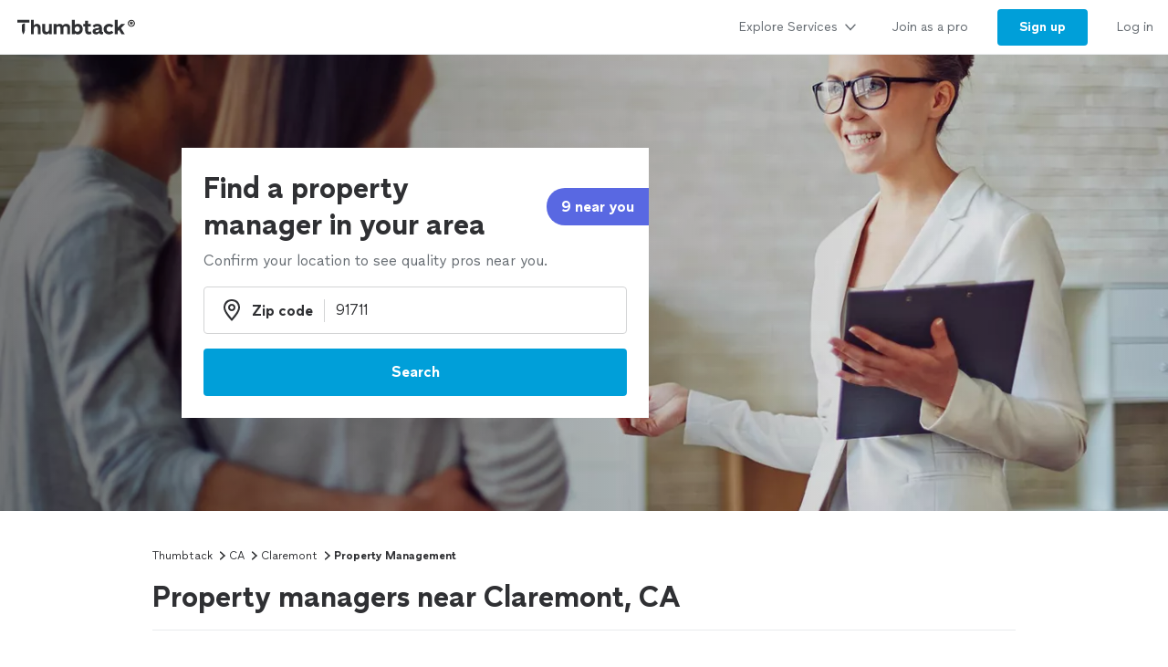

--- FILE ---
content_type: text/html; charset=utf-8
request_url: https://www.thumbtack.com/ca/claremont/property-management
body_size: 35554
content:
<!DOCTYPE html><html><head><meta charSet="utf-8" data-next-head=""/><title data-next-head="">The 10 Best Property Management Companies in Claremont, CA 2026</title><meta name="description" content="Here is the definitive list of Claremont&#x27;s property management companies as rated by the Claremont, CA community. Want to see who made the cut?" data-next-head=""/><meta name="viewport" content="width=device-width, initial-scale=1" data-next-head=""/><meta name="csrf-token" content="oHi_4Jiikbl6bKqSZudjmzYtxUoeMp4laOCUfue7qlc=" data-next-head=""/><meta property="og:type" content="website" data-next-head=""/><meta property="og:site_name" content="Thumbtack" data-next-head=""/><meta property="og:image" content="https://cdn.thumbtackstatic.com/fe-assets-rr/nextjs/v5/_next/static/images/share_image-586fa9b9a6ca1ea4af33124438fe4ca21184f418.jpg" data-next-head=""/><meta property="og:image:secure_url" content="https://cdn.thumbtackstatic.com/fe-assets-rr/nextjs/v5/_next/static/images/share_image-586fa9b9a6ca1ea4af33124438fe4ca21184f418.jpg" data-next-head=""/><meta property="og:image:width" content="1200" data-next-head=""/><meta property="og:image:height" content="630" data-next-head=""/><meta property="og:image:type" content="image/jpeg" data-next-head=""/><link rel="icon" href="https://cdn.thumbtackstatic.com/fe-assets-rr/nextjs/v5/_next/static/images/fav-d9da1dd4b154406aa350a1e034634fd87bc6ac3d.ico" data-next-head=""/><link rel="apple-touch-icon" href="https://cdn.thumbtackstatic.com/fe-assets-rr/nextjs/v5/_next/static/images/152x152-880702ff3690a7770512ff10cdb66e3ff983db33.png" data-next-head=""/><link rel="icon" type="image/png" href="https://cdn.thumbtackstatic.com/fe-assets-rr/nextjs/v5/_next/static/images/32x32-afac72a6ab034377c2c1b07d5f816da0328a7ac4.png" sizes="32x32" data-next-head=""/><link rel="icon" type="image/png" href="https://cdn.thumbtackstatic.com/fe-assets-rr/nextjs/v5/_next/static/images/16x16-9bd42bff4c3dd590c09ec26bb6c4465b27b03274.png" sizes="16x16" data-next-head=""/><link rel="manifest" href="/manifest.json" data-next-head=""/><link rel="mask-icon" href="https://cdn.thumbtackstatic.com/fe-assets-rr/nextjs/v5/_next/static/images/vector.image-7cf116cf71f0997204810a696dbc2861a9f77b66.svg" color="#2f3033" data-next-head=""/><meta name="theme-color" content="#ffffff" data-next-head=""/><link rel="canonical" href="https://www.thumbtack.com/ca/claremont/property-management" data-next-head=""/><meta property="fb:app_id" content="131357050011" data-next-head=""/><meta name="dropbox-domain-verification" content="0gjo970nvgw9" data-next-head=""/><meta name="google-site-verification" content="ckQamNtnsr9kkzUxxQwqe2scPDni4dn9Qj59uY3bQA4" data-next-head=""/><link rel="preload" as="font" type="font/woff2" crossorigin="anonymous" href="https://fonts.thumbtack.com/thumbtack-rise/v10/ThumbtackRiseVF.woff2" data-next-head=""/><script src="https://optimizely.thumbtack.com/edge-client/v1/20611073899/21098500546" referrerPolicy="no-referrer-when-downgrade"></script><script id="global-vars" data-nscript="beforeInteractive">
            window.global = window;
            window.TT_LABEL = "cobaltIrLandingPage";
            window.TT_CSRF_TOKEN = "oHi_4Jiikbl6bKqSZudjmzYtxUoeMp4laOCUfue7qlc=";
            window.TT_COMPONENT_OWNER = "growth";
            window.TT_RUN_ID = "fc8092f21b94a829";
            window.TT_FB_KEY = "131357050011";
            window.TT_GOOGLE_CLIENT_ID = "558942459212-62flp86vagt4ipqoeuv18ctg5l54m9h8.apps.googleusercontent.com";
            window.TT_IMAGE_CDN = "https://production-next-images-cdn.thumbtack.com";
            
            
            
            
            
        </script><script id="cobalt-uri" type="text/plain" data-nscript="beforeInteractive">https://app.thumbtack.com/graphql</script><script id="google-tag-manager" data-nscript="beforeInteractive">
                dataLayer = [{"cookieId":"ph5+TYv15wtKLKJjR6MnDVKedL0NkQMP6RxVQrA/wq4="}];
                (function (w, d, s, l, i) {
                w[l] = w[l] || [];
                w[l].push({ "gtm.start": new Date().getTime(), event: "gtm.js" });
                var f = d.getElementsByTagName(s)[0],
                    j = d.createElement(s),
                    dl = l != "dataLayer" ? "&l=" + l : "";
                j.defer = true;
                j.src = "https://www.googletagmanager.com/gtm.js?id=" + i + dl;
                f.parentNode.insertBefore(j, f);
                j.addEventListener(
                    "error",
                    function () {
                        w.gtm_script_failed = true;
                    },
                    false,
                );
                })(window, document, "script", "dataLayer", "GTM-N3FZSVQ");
            </script><link rel="preload" href="https://cdn.thumbtackstatic.com/fe-assets-rr/nextjs/v5/_next/static/css/23c20d5f554b6205.css" as="style"/><link rel="stylesheet" href="https://cdn.thumbtackstatic.com/fe-assets-rr/nextjs/v5/_next/static/css/23c20d5f554b6205.css" data-n-g=""/><link rel="preload" href="https://cdn.thumbtackstatic.com/fe-assets-rr/nextjs/v5/_next/static/css/8739c19a768e39e4.css" as="style"/><link rel="stylesheet" href="https://cdn.thumbtackstatic.com/fe-assets-rr/nextjs/v5/_next/static/css/8739c19a768e39e4.css" data-n-p=""/><noscript data-n-css=""></noscript><script defer="" nomodule="" src="https://cdn.thumbtackstatic.com/fe-assets-rr/nextjs/v5/_next/static/chunks/polyfills-42372ed130431b0a.js"></script><script src="https://cdn.thumbtackstatic.com/fe-assets-rr/nextjs/v5/_next/static/chunks/webpack-4db15d9c722797e1.js" defer=""></script><script src="https://cdn.thumbtackstatic.com/fe-assets-rr/nextjs/v5/_next/static/chunks/framework-6c6dccff5ca7dbcc.js" defer=""></script><script src="https://cdn.thumbtackstatic.com/fe-assets-rr/nextjs/v5/_next/static/chunks/main-a6b4093663561a66.js" defer=""></script><script src="https://cdn.thumbtackstatic.com/fe-assets-rr/nextjs/v5/_next/static/chunks/pages/_app-5baba82398946e64.js" defer=""></script><script src="https://cdn.thumbtackstatic.com/fe-assets-rr/nextjs/v5/_next/static/chunks/96182-009f60178c6efeee.js" defer=""></script><script src="https://cdn.thumbtackstatic.com/fe-assets-rr/nextjs/v5/_next/static/chunks/50523-5c000fc7377f2b65.js" defer=""></script><script src="https://cdn.thumbtackstatic.com/fe-assets-rr/nextjs/v5/_next/static/chunks/25102-a1a6e8220ace7b8e.js" defer=""></script><script src="https://cdn.thumbtackstatic.com/fe-assets-rr/nextjs/v5/_next/static/chunks/89276-699b1198c2be3799.js" defer=""></script><script src="https://cdn.thumbtackstatic.com/fe-assets-rr/nextjs/v5/_next/static/chunks/63450-c27593572637aa42.js" defer=""></script><script src="https://cdn.thumbtackstatic.com/fe-assets-rr/nextjs/v5/_next/static/chunks/37901-e6ad919e1d1c223f.js" defer=""></script><script src="https://cdn.thumbtackstatic.com/fe-assets-rr/nextjs/v5/_next/static/chunks/51724-23086dbdd88a7820.js" defer=""></script><script src="https://cdn.thumbtackstatic.com/fe-assets-rr/nextjs/v5/_next/static/chunks/76752-f1e8f8e4bf56aa31.js" defer=""></script><script src="https://cdn.thumbtackstatic.com/fe-assets-rr/nextjs/v5/_next/static/chunks/95876-24ce85c03198e802.js" defer=""></script><script src="https://cdn.thumbtackstatic.com/fe-assets-rr/nextjs/v5/_next/static/chunks/91484-e435cfaae16f57ec.js" defer=""></script><script src="https://cdn.thumbtackstatic.com/fe-assets-rr/nextjs/v5/_next/static/chunks/52920-ac207de037d8d35f.js" defer=""></script><script src="https://cdn.thumbtackstatic.com/fe-assets-rr/nextjs/v5/_next/static/chunks/73407-e243d706905c59ab.js" defer=""></script><script src="https://cdn.thumbtackstatic.com/fe-assets-rr/nextjs/v5/_next/static/chunks/189-12f2ab7947833412.js" defer=""></script><script src="https://cdn.thumbtackstatic.com/fe-assets-rr/nextjs/v5/_next/static/chunks/50891-1ccaabeb3ecad788.js" defer=""></script><script src="https://cdn.thumbtackstatic.com/fe-assets-rr/nextjs/v5/_next/static/chunks/61240-8272cbeb7a9fe435.js" defer=""></script><script src="https://cdn.thumbtackstatic.com/fe-assets-rr/nextjs/v5/_next/static/chunks/69832-23a582d8f381b333.js" defer=""></script><script src="https://cdn.thumbtackstatic.com/fe-assets-rr/nextjs/v5/_next/static/chunks/35337-6493027e949d5361.js" defer=""></script><script src="https://cdn.thumbtackstatic.com/fe-assets-rr/nextjs/v5/_next/static/chunks/pages/%5Bstate%5D/%5Bcity%5D/%5Bkeyword%5D-a4269e67071ff819.js" defer=""></script><script src="https://cdn.thumbtackstatic.com/fe-assets-rr/nextjs/v5/_next/static/7KrbUrN3m3zOkEMVRDf66/_buildManifest.js" defer=""></script><script src="https://cdn.thumbtackstatic.com/fe-assets-rr/nextjs/v5/_next/static/7KrbUrN3m3zOkEMVRDf66/_ssgManifest.js" defer=""></script></head><body><div id="__next"><div class="flex flex-column"><div class="" style="--menu-drawer-height:0px"><div></div><div class="composable-customer-header_root__85ism"><div class="dn m_db"><div class="z-5 relative header-container_root__anlmA"><div class="flex flex-grow-1 flex-shrink-1"><a class="flex items-center ph3" href="/" aria-label="Thumbtack Home"><svg class="black db" aria-label="logo" width="137" height="35" viewBox="0 0 137 35" fill="none"><path d="M135 0H0v35h135V0z" fill="#fff"></path><path d="M127.981 9.784c2.118 0 3.822 1.685 3.822 3.757 0 2.054-1.713 3.758-3.822 3.758-2.165 0-3.85-1.704-3.85-3.758 0-2.072 1.685-3.757 3.85-3.757zm0 6.686c1.611 0 2.901-1.308 2.901-2.929 0-1.63-1.29-2.92-2.901-2.92-1.649 0-2.938 1.29-2.938 2.92a2.914 2.914 0 0 0 2.938 2.93zm.221-4.688c.893 0 1.4.433 1.4 1.115 0 .57-.406.976-1.115 1.059l1.142 1.317h-.893l-1.059-1.308h-.341v1.308h-.746v-3.49h1.612zm-.01.654h-.856v.93h.856c.396 0 .645-.156.645-.47 0-.303-.249-.46-.645-.46z" fill="#000"></path><path fill-rule="evenodd" clip-rule="evenodd" d="M3 9.754h13.223v2.887H3V9.754zm4.969 5.485c.818-1.138 2.043-1.54 3.301-1.54h-.003v7.264a7.122 7.122 0 0 1-.956 3.567l-.693 1.2-.693-1.2a7.146 7.146 0 0 1-.956-3.567v-5.724zm22.313 6.327v-7.24h3.102v6.319c0 1.397.787 2.294 2.005 2.294 1.219 0 2.315-1.04 2.315-2.602v-6.01h3.102v11.19h-3.102v-1.349c-.955 1.112-2.29 1.56-3.46 1.56-2.386 0-3.96-1.678-3.96-4.162h-.002zm23.096-2.152c0-1.537 1.002-2.602 2.364-2.602l-.003.002h-.002c1.265 0 2.029.876 2.029 2.295v6.41h3.102V18.28c0-2.509-1.55-4.188-4.224-4.188-1.409 0-2.912.521-3.817 1.893-.645-1.183-1.91-1.893-3.58-1.893-1.334 0-2.576.518-3.362 1.68v-1.469h-3.103v11.215h3.103v-6.104c0-1.56 1.024-2.602 2.386-2.602 1.24 0 2.005.876 2.005 2.295v6.41h3.102v-6.103zm23.959 2.2v-4.566h-2.005v-2.72h2.005v-3.574h3.102v3.573h2.982v2.72h-2.982v3.952c0 1.325.407 1.822 1.455 1.822.526 0 1.216-.165 1.694-.403l.739 2.698c-.836.45-2.005.64-3.103.64-2.005 0-3.889-1.087-3.889-4.14h.002v-.001zm12.93-2.697c-2.719.354-4.795 1.04-4.795 3.43v.005c0 2.104 1.55 3.383 3.698 3.383 1.598 0 2.91-.685 3.603-1.844.168 1.254 1.17 1.797 2.483 1.797a6.86 6.86 0 0 0 1.647-.214v-2.531c-.12.025-.264.047-.407.047-.55 0-.811-.307-.811-1.065V18.28c0-2.72-2.194-4.188-4.915-4.188-2.029 0-4.034.85-5.37 2.248l1.886 1.962c1.025-1.087 2.338-1.537 3.388-1.537 1.146 0 1.932.447 1.932 1.087 0 .592-.835.876-2.338 1.065zm2.41 1.348v.425h-.001c0 1.608-1.074 2.508-2.577 2.508-.858 0-1.383-.404-1.383-1.018 0-.661.595-1.087 2.004-1.3 1.1-.165 1.695-.379 1.957-.615zm4.892-.355c0-3.43 2.529-5.818 6.181-5.818 1.719 0 3.412.71 4.51 2.059l-2.029 1.988c-.619-.687-1.55-1.161-2.434-1.161-1.766 0-2.959 1.23-2.959 2.934 0 1.822 1.264 2.91 2.934 2.91.977 0 1.789-.404 2.434-1.113l2.005 1.963c-.955 1.23-2.722 2.058-4.487 2.058-3.65 0-6.155-2.413-6.155-5.82zm-76.472-3.975c.835-1.301 2.124-1.845 3.388-1.845 2.46 0 4.034 1.752 4.034 4.307v7.12h-3.103v-6.292c0-1.466-.74-2.413-2.005-2.413-1.264 0-2.314 1.136-2.314 2.791v5.915h-3.103V9.754h3.103v6.18zm48.22-1.845c-1.335 0-2.552.497-3.411 1.372V9.754h-3.103v15.764h3.103v-1.16c.857.851 2.076 1.372 3.412 1.372 3.174 0 5.345-2.461 5.345-5.82 0-3.358-2.195-5.818-5.345-5.818v-.002zm-.644 8.779c-1.6 0-2.767-1.161-2.767-2.98 0-1.727 1.169-2.959 2.767-2.959 1.598 0 2.743 1.23 2.743 2.98s-1.121 2.959-2.743 2.959zm44.238-4.567l3.96-3.974.002-.001H121l-4.461 4.399 4.199 6.79h-3.531l-2.815-4.66-1.481 1.467v3.195h-3.102V9.754h3.102v8.548z" fill="currentColor"></path></svg></a></div><div class="flex items-center overflow-hidden"><div class="link-bar_root__DN4S6 flex items-end" data-testid="global-header__link-bar"><div class="links_linksContainer__8eI0o"><a href="#" class="links_linkBarLink__qNMm_" tabindex="0"><div class="Type_text2__2_pIm flex items-center w-100"><div class="flex justify-between w-100 aligns-center">Explore Services<!-- --> <svg style="height:20px" height="28" width="28" fill="currentColor" viewBox="0 0 28 28" xmlns="http://www.w3.org/2000/svg"><path d="M6.354 10.764L14 19l7.689-8.275a1 1 0 00-1.342-1.482L14 16 7.715 9.301A1.026 1.026 0 007 9a1 1 0 00-1 1c0 .306.151.537.354.764z"></path></svg></div></div></a><div class="flex h-100"><a href="/pro" class="links_linkBarLink__qNMm_" tabindex="0"><div class="Type_text2__2_pIm flex items-center ">Join as a pro</div></a></div><a href="/register" class="links_linkBarThemedLink__pihFR" tabindex="0"><button class="themed_themedButton__UKQVj themed_themedButtonRoundedBordersLeft___blLq themed_themedButtonRoundedBordersRight__d0G5C themed_themedButtonThemePrimary__pd6_C themed_themedButtonWidthAuto__NPxnl" type="button"><span class="themed_flexWrapper__MQCSr themed_flexWrapperSizeSmall__gGusi">Sign up</span></button></a><a href="/login" class="links_linkBarLink__qNMm_" tabindex="0"><div class="Type_text2__2_pIm flex items-center ">Log in</div></a></div></div></div></div></div><div class="m_dn"><div class="z-5 relative header-container_root__anlmA"><button type="button" aria-label="Open Thumbtack navigation" class="composable-customer-header_drawerLauncher__LYUjf flex items-center pl3 bn"><svg class="blue db" aria-label="logo" width="49" height="46" viewBox="0 0 49 46" fill="currentColor"><path fill-rule="evenodd" clip-rule="evenodd" d="M0 26c0 11.045 8.955 20 20 20 11.046 0 20-8.955 20-20 0-11.046-8.954-20-20-20C8.955 6 0 14.954 0 26z"></path><path fill-rule="evenodd" clip-rule="evenodd" d="M29.773 21.061H10.227v-4.447h19.546v4.447zm-8.774 17.51a10.313 10.313 0 0 0 1.378-5.152V22.932c-1.812 0-3.574.58-4.754 2.223v8.264c0 1.808.476 3.585 1.379 5.151L20 40.302 21 38.57z" fill="#fff"></path><path d="M44.66 5.65c2.3 0 4.15 1.83 4.15 4.08 0 2.23-1.86 4.08-4.15 4.08-2.35 0-4.18-1.85-4.18-4.08 0-2.25 1.83-4.08 4.18-4.08zm0 7.26c1.75 0 3.15-1.42 3.15-3.18 0-1.77-1.4-3.17-3.15-3.17-1.79 0-3.19 1.4-3.19 3.17 0 1.76 1.4 3.18 3.19 3.18zm.24-5.09c.97 0 1.52.47 1.52 1.21 0 .62-.44 1.06-1.21 1.15l1.24 1.43h-.97l-1.15-1.42h-.37v1.42h-.81V7.82h1.75zm-.01.71h-.93v1.01h.93c.43 0 .7-.17.7-.51 0-.33-.27-.5-.7-.5z" fill="#2F3033"></path></svg></button><div class="flex items-center"><div class="Type_title5__9a0XV truncate"></div></div><button type="button" aria-label="Open Thumbtack mobile menu" class="composable-customer-header_drawerLauncher__LYUjf flex items-center bn"><svg class="black" height="28" width="28" fill="currentColor" viewBox="0 0 28 28" xmlns="http://www.w3.org/2000/svg"><path d="M23 13H5a1 1 0 100 2h18a1 1 0 100-2zm0 7H5a1 1 0 100 2h18a1 1 0 100-2zM5 8h18a1 1 0 100-2H5a1 1 0 100 2z"></path></svg></button></div><div class="w-100"><div class="flex flex-column absolute left0 w-100 bg-white br b-gray-300 z-4 drawer_content__HMqCK top0"><div class="flex flex-column overflow-y-auto"><div class="links_linksContainer__8eI0o links_linksContainerVertical__FwLLk"><a href="#" class="links_drawerLink__f17Y7" tabindex="0"><div class="Type_title4__I3E3d flex items-center w-100"><div class="flex justify-between w-100 aligns-center">Explore Services<!-- --> <svg class="h2" height="28" width="28" fill="currentColor" viewBox="0 0 28 28" xmlns="http://www.w3.org/2000/svg"><path d="M10.764 21.646L19 14l-8.275-7.689a1 1 0 00-1.482 1.342L16 14l-6.699 6.285c-.187.2-.301.435-.301.715a1 1 0 001 1c.306 0 .537-.151.764-.354z"></path></svg></div></div></a><div class=""><a href="/pro" class="links_drawerLink__f17Y7" tabindex="0"><div class="Type_title4__I3E3d flex items-center ">Join as a pro</div></a></div><a href="/register" class="links_drawerLink__f17Y7" tabindex="0"><div class="Type_title4__I3E3d flex items-center ">Sign up</div></a><a href="/login" class="links_drawerLink__f17Y7" tabindex="0"><div class="Type_title4__I3E3d flex items-center ">Log in</div></a></div></div></div></div></div></div><div class="" style="background:#fafafa"><div class="w-100 z-1 relative hero-header_root__qfw8c "><div class="relative m_absolute hero-header_heroHeaderHeight__nr0jz hero-header_heroContainer__WLxGu"><picture class="Image_picture__9nTha"><source type="image/webp" srcSet="https://production-next-images-cdn.thumbtack.com/i/302056860660547717/width/120.webp 120w,https://production-next-images-cdn.thumbtack.com/i/302056860660547717/width/320.webp 320w,https://production-next-images-cdn.thumbtack.com/i/302056860660547717/width/400.webp 400w,https://production-next-images-cdn.thumbtack.com/i/302056860660547717/width/640.webp 640w,https://production-next-images-cdn.thumbtack.com/i/302056860660547717/width/768.webp 768w,https://production-next-images-cdn.thumbtack.com/i/302056860660547717/width/1024.webp 1024w,https://production-next-images-cdn.thumbtack.com/i/302056860660547717/width/1366.webp 1366w,https://production-next-images-cdn.thumbtack.com/i/302056860660547717/width/1600.webp 1600w,https://production-next-images-cdn.thumbtack.com/i/302056860660547717/width/1920.webp 1920w,https://production-next-images-cdn.thumbtack.com/i/302056860660547717/width/2200.webp 2200w,https://production-next-images-cdn.thumbtack.com/i/302056860660547717/width/2350.webp 2350w,https://production-next-images-cdn.thumbtack.com/i/302056860660547717/width/2560.webp 2560w" sizes="100vw"/><img sizes="100vw" srcSet="https://production-next-images-cdn.thumbtack.com/i/302056860660547717/width/120.jpeg 120w,https://production-next-images-cdn.thumbtack.com/i/302056860660547717/width/320.jpeg 320w,https://production-next-images-cdn.thumbtack.com/i/302056860660547717/width/400.jpeg 400w,https://production-next-images-cdn.thumbtack.com/i/302056860660547717/width/640.jpeg 640w,https://production-next-images-cdn.thumbtack.com/i/302056860660547717/width/768.jpeg 768w,https://production-next-images-cdn.thumbtack.com/i/302056860660547717/width/1024.jpeg 1024w,https://production-next-images-cdn.thumbtack.com/i/302056860660547717/width/1366.jpeg 1366w,https://production-next-images-cdn.thumbtack.com/i/302056860660547717/width/1600.jpeg 1600w,https://production-next-images-cdn.thumbtack.com/i/302056860660547717/width/1920.jpeg 1920w,https://production-next-images-cdn.thumbtack.com/i/302056860660547717/width/2200.jpeg 2200w,https://production-next-images-cdn.thumbtack.com/i/302056860660547717/width/2350.jpeg 2350w,https://production-next-images-cdn.thumbtack.com/i/302056860660547717/width/2560.jpeg 2560w" src="https://production-next-images-cdn.thumbtack.com/i/302056860660547717/width/1024.jpeg" height="500px" alt="Find a property manager in your area" style="object-fit:cover;object-position:center" fetchpriority="high" class="Image_imageStart__rFoNE Image_imageEnd__P5092"/></picture><div class="absolute top-0 bottom-0 w-100"><div class="hero_section absolute w-100 hero-header_imageOverlayGradient__mvRlA hero-header_heroHeaderHeight__nr0jz"></div><div class="Wrap_root__YXWM_"><div class="pv3 relative z-1 m_dn white hero_header_parent_mobile flex flex-column items-start justify-center hero-header_heroHeaderHeight__nr0jz"></div></div></div></div><div class="hero_section m_relative left0 w-100"></div></div></div><div class="Wrap_root__YXWM_"><div class="bb b-gray-300 ir-header_mainHeader__x8LSe"><nav aria-label="Breadcrumb"><ol class="Type_text3__wyjTq flex flex-wrap items-center ttc"><li class="breadcrumbs_item__EEbQ6"><a class="plain_plain__uVCE8 plain_plainThemeInherit__ruRRY plain_plainWidthAuto__gL9F8" href="/" target="_self">Thumbtack</a></li><svg height="14" width="14" fill="currentColor" viewBox="0 0 14 14" xmlns="http://www.w3.org/2000/svg"><path d="M5.26 11.391L10.112 7l-4.88-4.425a.778.778 0 00-1.153 1.043L7.777 7l-3.655 3.333a.798.798 0 00-.234.556c0 .43.348.778.778.778.238 0 .417-.118.594-.276z"></path></svg><li class="breadcrumbs_item__EEbQ6"><a class="plain_plain__uVCE8 plain_plainThemeInherit__ruRRY plain_plainWidthAuto__gL9F8" href="/ca/" target="_self">CA</a></li><svg height="14" width="14" fill="currentColor" viewBox="0 0 14 14" xmlns="http://www.w3.org/2000/svg"><path d="M5.26 11.391L10.112 7l-4.88-4.425a.778.778 0 00-1.153 1.043L7.777 7l-3.655 3.333a.798.798 0 00-.234.556c0 .43.348.778.778.778.238 0 .417-.118.594-.276z"></path></svg><li class="breadcrumbs_item__EEbQ6"><a class="plain_plain__uVCE8 plain_plainThemeInherit__ruRRY plain_plainWidthAuto__gL9F8" href="/ca/claremont" target="_self">Claremont</a></li><svg height="14" width="14" fill="currentColor" viewBox="0 0 14 14" xmlns="http://www.w3.org/2000/svg"><path d="M5.26 11.391L10.112 7l-4.88-4.425a.778.778 0 00-1.153 1.043L7.777 7l-3.655 3.333a.798.798 0 00-.234.556c0 .43.348.778.778.778.238 0 .417-.118.594-.276z"></path></svg><li class="breadcrumbs_item__EEbQ6"><p class="dib pa0 ma0 bn black">Property Management</p></li></ol></nav><h1 class="Type_title2__gGlGa mv3">Property managers near Claremont, CA</h1></div><div class="b-gray-300 m_mt0 bn m_pb4"><div><div class="flex justify-between items-end"><div class="flex-grow"><div><h2 class="Type_title3___voqu" id="pro_list_header"><span class="flex items-end col-gap1">Top pros for your project</span></h2><div class="dn m_db"><p class="Type_text1__634gq black-300 mt2"><span class="flex items-center"><span class="sort-descriptors_descriptorsContainer__i5YtQ"><span class="sort-descriptors_descriptor__CL3sg sort-descriptors_hidden__s0uBB">These pros consistently receive high praise in customer reviews.</span><span class="sort-descriptors_descriptor__CL3sg sort-descriptors_hidden__s0uBB">These popular pros are highly sought after for their quality and expertise.</span><span class="sort-descriptors_descriptor__CL3sg sort-descriptors_hidden__s0uBB">These pros recognize that your time is important, and are the fastest to respond to requests.</span><span class="sort-descriptors_descriptor__CL3sg sort-descriptors_visible___nzSL">These highly recommended pros are experts, ready to help with your project.</span></span><span class="ml2 flex items-center"><button class="plain_plain__uVCE8 plain_plainThemeInherit__ruRRY plain_plainWidthAuto__gL9F8" aria-label="Our pros match your search, have reviews from real customers, and pay for visibility on our site.
Learn more" type="button"><span class="plain_flexCenter__KgfKB"><svg class="black-300" height="18" width="18" fill="currentColor" viewBox="0 0 18 18" xmlns="http://www.w3.org/2000/svg"><path d="M13.247 13.248a6.008 6.008 0 000-8.49 6.008 6.008 0 00-8.488 0 6.008 6.008 0 000 8.49 6.008 6.008 0 008.488 0zm-9.903 1.414c-3.12-3.12-3.12-8.198 0-11.318 3.121-3.121 8.197-3.121 11.318 0 3.123 3.12 3.123 8.198 0 11.318a7.973 7.973 0 01-5.659 2.341c-2.05 0-4.098-.78-5.659-2.34zm6.37-7.94c-.37.375-1.051.375-1.42 0a1.021 1.021 0 01-.29-.708c0-.14.029-.263.08-.384.05-.132.119-.233.21-.334.1-.09.21-.172.329-.221a.96.96 0 01.38-.072c.27 0 .52.101.71.293.09.101.16.202.21.334a.98.98 0 01.08.384c0 .131-.03.263-.08.384s-.12.234-.21.324zm-.71 6.281a1 1 0 001-1v-3a1 1 0 10-2 0v3a1 1 0 001 1z"></path></svg></span></button></span></span></p></div></div></div><div class="dn m_db ml3"><div class="Dropdown_root__D893_"><select class="Dropdown_select__Fi7TZ Dropdown_selectStateDefault__Z8aJJ Dropdown_selectSizeSmall__EPC3e Dropdown_selectRoundedBordersLeft__xe7rG Dropdown_selectRoundedBordersRight__AgLfT" id="pro-sort-dropdown" aria-label="Sort pros by"><option value="Recommended" selected="">Recommended</option><option value="Highest rated">Highest rated</option><option value="Most hires">Most hires</option><option value="Fastest response">Fastest response</option></select><svg viewBox="0 0 24 24" width="18" height="18" class="Dropdown_caret__myiD4" stroke="#2f3033" stroke-width="3" fill="none" stroke-linecap="round" stroke-linejoin="round"><polyline points="6 9 12 15 18 9"></polyline></svg></div></div></div><div class="Type_text3__wyjTq m_dn m_pb5 pb4"><div class="flex mt3 m_dn ir-header_scrollable__1Mlp7"><div class="mr1"><button class="Chip_filterChip___UnrM br-pill mr1 truncate no-underlin mb1 ph3 pv2 b Chip_filterChipSelected__2Ksca" type="button" aria-pressed="true"><div class="Chip_contentContainer__EBiL4"><span class="Chip_iconWrap__R14tX"><svg height="14" width="14" fill="currentColor" viewBox="0 0 14 14" xmlns="http://www.w3.org/2000/svg"><path d="M4.22 4.335a.72.72 0 00.53.237.72.72 0 00.53-.237.854.854 0 000-1.144l-1.5-1.619L3.25 1l-.53.571v.001l-1.5 1.619a.854.854 0 000 1.144.71.71 0 001.06 0l.22-.237v5.804l-.22-.237a.71.71 0 00-1.06 0 .854.854 0 000 1.144L3.25 13l2.03-2.19a.854.854 0 000-1.144.71.71 0 00-1.06 0L4 9.902V4.098l.22.237zm3.53.415h4.5a.75.75 0 000-1.5h-4.5a.75.75 0 000 1.5zm4.5 1.5h-4.5a.75.75 0 000 1.5h4.5a.75.75 0 000-1.5zm0 3h-4.5a.75.75 0 000 1.5h4.5a.75.75 0 000-1.5z"></path></svg></span>Recommended</div></button></div><div class="mr1"><button class="Chip_filterChip___UnrM br-pill mr1 truncate no-underlin mb1 ph3 pv2 b Chip_filterChipNotSelected__ZiBiN" type="button" aria-pressed="false"><div class="Chip_contentContainer__EBiL4">Highest rated</div></button></div><div class="mr1"><button class="Chip_filterChip___UnrM br-pill mr1 truncate no-underlin mb1 ph3 pv2 b Chip_filterChipNotSelected__ZiBiN" type="button" aria-pressed="false"><div class="Chip_contentContainer__EBiL4">Most hires</div></button></div><div class="mr1"><button class="Chip_filterChip___UnrM br-pill mr1 truncate no-underlin mb1 ph3 pv2 b Chip_filterChipNotSelected__ZiBiN" type="button" aria-pressed="false"><div class="Chip_contentContainer__EBiL4">Fastest response</div></button></div></div><p class="Type_text2__2_pIm mt3 m_dn black-300"><span class="flex items-center col-gap2"><span class="sort-descriptors_descriptorsContainer__i5YtQ"><span class="sort-descriptors_descriptor__CL3sg sort-descriptors_hidden__s0uBB">These pros consistently receive high praise in customer reviews.</span><span class="sort-descriptors_descriptor__CL3sg sort-descriptors_hidden__s0uBB">These popular pros are highly sought after for their quality and expertise.</span><span class="sort-descriptors_descriptor__CL3sg sort-descriptors_hidden__s0uBB">These pros recognize that your time is important, and are the fastest to respond to requests.</span><span class="sort-descriptors_descriptor__CL3sg sort-descriptors_visible___nzSL">These highly recommended pros are experts, ready to help with your project.</span></span><button class="plain_plain__uVCE8 plain_plainThemeInherit__ruRRY plain_plainWidthAuto__gL9F8" aria-label="Our pros match your search, have reviews from real customers, and pay for visibility on our site.
Learn more" type="button"><span class="plain_flexCenter__KgfKB"><svg class="black-300" height="18" width="18" fill="currentColor" viewBox="0 0 18 18" xmlns="http://www.w3.org/2000/svg"><path d="M13.247 13.248a6.008 6.008 0 000-8.49 6.008 6.008 0 00-8.488 0 6.008 6.008 0 000 8.49 6.008 6.008 0 008.488 0zm-9.903 1.414c-3.12-3.12-3.12-8.198 0-11.318 3.121-3.121 8.197-3.121 11.318 0 3.123 3.12 3.123 8.198 0 11.318a7.973 7.973 0 01-5.659 2.341c-2.05 0-4.098-.78-5.659-2.34zm6.37-7.94c-.37.375-1.051.375-1.42 0a1.021 1.021 0 01-.29-.708c0-.14.029-.263.08-.384.05-.132.119-.233.21-.334.1-.09.21-.172.329-.221a.96.96 0 01.38-.072c.27 0 .52.101.71.293.09.101.16.202.21.334a.98.98 0 01.08.384c0 .131-.03.263-.08.384s-.12.234-.21.324zm-.71 6.281a1 1 0 001-1v-3a1 1 0 10-2 0v3a1 1 0 001 1z"></path></svg></span></button></span></p></div></div></div></div><script type="application/ld+json">{"@context":"https://schema.org","@type":"BreadcrumbList","itemListElement":[{"@context":"https://schema.org","@type":"ListItem","position":1,"item":{"@type":"Thing","name":"Thumbtack","@id":"/"}},{"@context":"https://schema.org","@type":"ListItem","position":2,"item":{"@type":"Thing","name":"CA","@id":"/ca/"}},{"@context":"https://schema.org","@type":"ListItem","position":3,"item":{"@type":"Thing","name":"Claremont","@id":"/ca/claremont"}},{"@context":"https://schema.org","@type":"ListItem","position":4,"item":{"@type":"Thing","name":"Property Management"}}]}</script><div class="Wrap_root__YXWM_ Wrap_bleedBelowSmall__bB6AK"><div class="pro-list-results-front-door_root__SSg22"><div class="pro-list-results-front-door_proListResultsWrapper__C97Od"><div class="ph3 s_ph0"><div><div class="bb b-gray-300 pv3 m_pv4"><a href="/ca/claremont/property-management/new-leaf-property-management/service/371401882904133643" data-test="pro-list-result" rel="noopener noreferrer" tabindex="0"><div class="flex flex-wrap"><div class="br2 mr2 m_mr3 flex-none overflow-hidden relative pro-list-result_avatarContainer__OBflm pro-list-result-image_proImage__rVtFv"><div class="dn m_db"><div class="Avatar_root__xlWSi Avatar_rootXlarge__hQuO1" style="width:140px;height:140px"><picture class="Image_picture__9nTha Avatar_avatarRadius__lTOHQ"><img sizes="0px" height="140px" alt="Avatar for New Leaf Property Management" style="object-fit:cover;object-position:center" fetchpriority="auto" class="Image_imageStart__rFoNE"/></picture><noscript><img src="https://production-next-images-cdn.thumbtack.com/i/540858909907755017/desktop/standard/400square-legacy" alt="Avatar for New Leaf Property Management"/></noscript></div></div><div class="m_dn"><div class="Avatar_root__xlWSi Avatar_rootMedium__YQZUh" style="width:72px;height:72px"><picture class="Image_picture__9nTha Avatar_avatarRadius__lTOHQ"><img sizes="0px" height="72px" alt="Avatar for New Leaf Property Management" style="object-fit:cover;object-position:center" fetchpriority="auto" class="Image_imageStart__rFoNE"/></picture><noscript><img src="https://production-next-images-cdn.thumbtack.com/i/540858909907755017/desktop/standard/400square-legacy" alt="Avatar for New Leaf Property Management"/></noscript></div></div></div><div class="m_flex flex-1 m_justify-between m_flex-row flex-column pro-list-result_profileInfoContainer__Q6R_W"><div class="mw7 flex-1 w-100"><div><div class="pro-title mr1 black hover-blue"><span class="dib m_dn tp-body-2 pre">1. </span><div class="Type_title7__9t_vN dib s_dn">New Leaf Property Management</div><span class="dn s_dib tp-body-1 pre">1. </span><div class="Type_title6__pMyYO dn s_dib">New Leaf Property Management</div></div><div class="flex flex-wrap mt1"><div class="hideAtOrBelow320px"><div class="pro-ratings flex items-center"><div class="Type_text2__2_pIm nowrap overflow-hidden black-300"><div class="flex items-center undefined"><div class="flex mr1 b flex-shrink-0 flex-grow-0 green"><p class="Type_text1__634gq">Exceptional 5.0</p></div><div class="flex mr1 flex-shrink-0 flex-grow-0"><div class="green-star-rating_root__zpgyw green-star-rating_small__vt0vm" data-star="5" aria-label="5 stars out of 5 star rating" role="img"></div></div><p class="Type_text2__2_pIm flex items-center black-300 flex-shrink-0 flex-grow-0">(17)</p></div></div></div></div><div class="hideAbove320px"><div class="pro-ratings flex items-center"><div class="Type_text2__2_pIm nowrap overflow-hidden black-300"><div class="flex items-center undefined"><div class="flex mr1 b flex-shrink-0 flex-grow-0 green"><p class="Type_text1__634gq">Exceptional 5.0</p></div><svg class="flex mr1 green flex-shrink-0 flex-grow-0" height="14" width="14" fill="currentColor" viewBox="0 0 14 14" xmlns="http://www.w3.org/2000/svg"><path d="M8.627 5.246L7.342 1.258a.356.356 0 00-.684 0L5.373 5.244l-4.015.049c-.346.004-.489.466-.212.682l3.222 2.513-1.197 4.018c-.103.345.272.63.553.421L7 10.494l3.276 2.435c.282.209.656-.076.553-.422L9.632 8.49l3.222-2.513c.277-.216.134-.677-.211-.682l-4.016-.048z"></path></svg><p class="Type_text2__2_pIm flex items-center black-300 flex-shrink-0 flex-grow-0">(17)</p></div></div></div></div></div><div class="flex flex-wrap"><div class="mt2 mr1"><div class="pro-pill flex"><div class="flex "><div class="lazy-tooltip_root__IdzF6"><div class="Type_text3__wyjTq b flex br-pill truncate items-center signal_signal__ert_O signal_urgencySignal__8rvUr signal_indigo__qiDtq"><svg class="mr1" height="14" width="14" fill="currentColor" viewBox="0 0 14 14" xmlns="http://www.w3.org/2000/svg"><path d="M11.875 5.313c0 .756-.505 1.39-1.193 1.605a3.7 3.7 0 00.068-.668V2.503h.938c.103 0 .187.084.187.188v2.622zM9.25 6.25C9.25 7.49 8.24 8.5 7 8.5S4.75 7.49 4.75 6.25V2.5h4.5v3.75zm-7.125-.938V2.684c0-.103.084-.187.188-.187h.937V6.25c0 .229.028.45.067.668a1.686 1.686 0 01-1.192-1.606zM11.688 1H2.312C1.59 1 1 1.589 1 2.313v3A2.812 2.812 0 003.769 8.12 3.743 3.743 0 006.25 9.922V11.5h-1.5a.75.75 0 100 1.5h4.5a.75.75 0 100-1.5h-1.5V9.923a3.742 3.742 0 002.481-1.803A2.812 2.812 0 0013 5.313v-3C13 1.589 12.411 1 11.687 1z"></path></svg>In high demand</div></div></div></div></div></div><div class="signal-parent dn m_db mt2"><ul class="flex flex-column w-100 black-300"><li class="Type_text2__2_pIm signal-child nowrap black-300 flex pre items-center"><span class="flex mr1 m_mr2 black-300"><svg class="" height="18" width="18" fill="currentColor" viewBox="0 0 18 18" xmlns="http://www.w3.org/2000/svg"><path d="M15.5 6.75a2.248 2.248 0 01-1.59 2.14c.053-.29.09-.585.09-.89V3.004h1.25a.25.25 0 01.25.25V6.75zM12 8c0 1.654-1.346 3-3 3S6 9.654 6 8V3h6v5zM2.5 6.75V3.246a.25.25 0 01.25-.25H4V8c0 .305.037.6.09.89A2.248 2.248 0 012.5 6.75zM15.25 1H2.75C1.785 1 1 1.785 1 2.75v4a3.75 3.75 0 003.692 3.744c.706 1.214 1.89 2.115 3.308 2.403V15H6a1 1 0 100 2h6a1 1 0 100-2h-2v-2.103c1.418-.288 2.603-1.189 3.308-2.403A3.75 3.75 0 0017 6.75v-4C17 1.785 16.215 1 15.25 1z"></path></svg></span><span class="" style="font-style:normal">43 hires on Thumbtack</span></li><li class="Type_text2__2_pIm signal-child nowrap black-300 flex pre items-center"><span class="flex mr1 m_mr2 black-300"><svg class="" height="18" width="18" fill="currentColor" viewBox="0 0 18 18" xmlns="http://www.w3.org/2000/svg"><path d="M3.002 7.25c0 3.248 4.342 7.756 5.23 8.825l.769.925.769-.926c.888-1.068 5.234-5.553 5.234-8.824C15.004 4.145 13 1 9.001 1c-3.999 0-6 3.145-6 6.25zm1.994 0C4.995 5.135 6.175 3 9 3s4.002 2.135 4.002 4.25c0 1.777-2.177 4.248-4.002 6.59C7.1 11.4 4.996 9.021 4.996 7.25zM8.909 5.5c-.827 0-1.5.673-1.5 1.5s.673 1.5 1.5 1.5 1.5-.673 1.5-1.5-.673-1.5-1.5-1.5z"></path></svg></span><span class="" style="font-style:normal">Serves Claremont, CA</span></li></ul></div><div class="signal-parent m_dn mt2"><ul class="flex flex-column w-100 black-300"><li class="Type_text2__2_pIm signal-child nowrap black-300 flex pre items-center"><span class="flex mr1 m_mr2 black-300"><svg class="" height="18" width="18" fill="currentColor" viewBox="0 0 18 18" xmlns="http://www.w3.org/2000/svg"><path d="M15.5 6.75a2.248 2.248 0 01-1.59 2.14c.053-.29.09-.585.09-.89V3.004h1.25a.25.25 0 01.25.25V6.75zM12 8c0 1.654-1.346 3-3 3S6 9.654 6 8V3h6v5zM2.5 6.75V3.246a.25.25 0 01.25-.25H4V8c0 .305.037.6.09.89A2.248 2.248 0 012.5 6.75zM15.25 1H2.75C1.785 1 1 1.785 1 2.75v4a3.75 3.75 0 003.692 3.744c.706 1.214 1.89 2.115 3.308 2.403V15H6a1 1 0 100 2h6a1 1 0 100-2h-2v-2.103c1.418-.288 2.603-1.189 3.308-2.403A3.75 3.75 0 0017 6.75v-4C17 1.785 16.215 1 15.25 1z"></path></svg></span><span class="" style="font-style:normal">43 hires on Thumbtack</span></li><li class="Type_text2__2_pIm signal-child nowrap black-300 flex pre items-center"><span class="flex mr1 m_mr2 black-300"><svg class="" height="18" width="18" fill="currentColor" viewBox="0 0 18 18" xmlns="http://www.w3.org/2000/svg"><path d="M3.002 7.25c0 3.248 4.342 7.756 5.23 8.825l.769.925.769-.926c.888-1.068 5.234-5.553 5.234-8.824C15.004 4.145 13 1 9.001 1c-3.999 0-6 3.145-6 6.25zm1.994 0C4.995 5.135 6.175 3 9 3s4.002 2.135 4.002 4.25c0 1.777-2.177 4.248-4.002 6.59C7.1 11.4 4.996 9.021 4.996 7.25zM8.909 5.5c-.827 0-1.5.673-1.5 1.5s.673 1.5 1.5 1.5 1.5-.673 1.5-1.5-.673-1.5-1.5-1.5z"></path></svg></span><span class="" style="font-style:normal">Serves Claremont, CA</span></li></ul></div><div class="null mt2"><div class="pro-review_root__VUMFf mt2 relative pro-review_isClickable__x1par" tabindex="0"><div class="black-300 pro-review_truncateForSeeMore__h2r0Z"><span class=""><span class="" style="font-style:normal">Paul C. says, &quot;</span><span class="" style="font-style:normal">Marine was great, called her up and she came over a couple of hours later, great service and great value.</span><span class="" style="font-style:normal">&quot;</span></span><span class="blue ml1">See more</span></div></div></div></div></div><div class="mt2 m_mt0 flex m_ml3 m_flex-column flex-shrink-0 m_items-end m_justify-end"><div class="dn m_db"><button class="themed_themedButton__UKQVj themed_themedButtonRoundedBordersLeft___blLq themed_themedButtonRoundedBordersRight__d0G5C themed_themedButtonThemePrimary__pd6_C themed_themedButtonWidthAuto__NPxnl" type="button"><span class="themed_flexWrapper__MQCSr themed_flexWrapperSizeSmall__gGusi">View profile</span></button></div></div></div></div><div class="mt2 db m_dn"><div class="pro-review_root__VUMFf mt2 bg-gray-200 pa2 pro-review_isHighlighted__7w22M"><div class="black-300 pro-review_reviewContent__As81M"><span class=""><span class="" style="font-style:normal">Paul C. says, &quot;</span><span class="" style="font-style:normal">Marine was great, called her up and she came over a couple of hours later, great service and great value.</span><span class="" style="font-style:normal">&quot;</span></span></div></div></div></a></div></div><div><div class="bb b-gray-300 pv3 m_pv4"><a href="/ca/ontario/property-management/tlc-real-estate-financial-services/service/226130806886654979" data-test="pro-list-result" rel="noopener noreferrer" tabindex="0"><div class="flex flex-wrap"><div class="br2 mr2 m_mr3 flex-none overflow-hidden relative pro-list-result_avatarContainer__OBflm pro-list-result-image_proImage__rVtFv"><div class="dn m_db"><div class="Avatar_root__xlWSi Avatar_rootXlarge__hQuO1" style="width:140px;height:140px"><picture class="Image_picture__9nTha Avatar_avatarRadius__lTOHQ"><img sizes="0px" height="140px" alt="Avatar for TLC Real Estate and Financial Services" style="object-fit:cover;object-position:center" fetchpriority="auto" class="Image_imageStart__rFoNE"/></picture><noscript><img src="https://production-next-images-cdn.thumbtack.com/i/345147091324551200/desktop/standard/400square-legacy" alt="Avatar for TLC Real Estate and Financial Services"/></noscript></div></div><div class="m_dn"><div class="Avatar_root__xlWSi Avatar_rootMedium__YQZUh" style="width:72px;height:72px"><picture class="Image_picture__9nTha Avatar_avatarRadius__lTOHQ"><img sizes="0px" height="72px" alt="Avatar for TLC Real Estate and Financial Services" style="object-fit:cover;object-position:center" fetchpriority="auto" class="Image_imageStart__rFoNE"/></picture><noscript><img src="https://production-next-images-cdn.thumbtack.com/i/345147091324551200/desktop/standard/400square-legacy" alt="Avatar for TLC Real Estate and Financial Services"/></noscript></div></div></div><div class="m_flex flex-1 m_justify-between m_flex-row flex-column pro-list-result_profileInfoContainer__Q6R_W"><div class="mw7 flex-1 w-100"><div><div class="pro-title mr1 black hover-blue"><span class="dib m_dn tp-body-2 pre">2. </span><div class="Type_title7__9t_vN dib s_dn">TLC Real Estate and Financial Services</div><span class="dn s_dib tp-body-1 pre">2. </span><div class="Type_title6__pMyYO dn s_dib">TLC Real Estate and Financial Services</div></div><div class="flex flex-wrap mt1"><div class="hideAtOrBelow320px"><div class="pro-ratings flex items-center"><div class="Type_text2__2_pIm nowrap overflow-hidden black-300"><div class="flex items-center undefined"><div class="flex mr1 b flex-shrink-0 flex-grow-0 green"><p class="Type_text1__634gq">Exceptional 5.0</p></div><div class="flex mr1 flex-shrink-0 flex-grow-0"><div class="green-star-rating_root__zpgyw green-star-rating_small__vt0vm" data-star="5" aria-label="5 stars out of 5 star rating" role="img"></div></div><p class="Type_text2__2_pIm flex items-center black-300 flex-shrink-0 flex-grow-0">(22)</p></div></div></div></div><div class="hideAbove320px"><div class="pro-ratings flex items-center"><div class="Type_text2__2_pIm nowrap overflow-hidden black-300"><div class="flex items-center undefined"><div class="flex mr1 b flex-shrink-0 flex-grow-0 green"><p class="Type_text1__634gq">Exceptional 5.0</p></div><svg class="flex mr1 green flex-shrink-0 flex-grow-0" height="14" width="14" fill="currentColor" viewBox="0 0 14 14" xmlns="http://www.w3.org/2000/svg"><path d="M8.627 5.246L7.342 1.258a.356.356 0 00-.684 0L5.373 5.244l-4.015.049c-.346.004-.489.466-.212.682l3.222 2.513-1.197 4.018c-.103.345.272.63.553.421L7 10.494l3.276 2.435c.282.209.656-.076.553-.422L9.632 8.49l3.222-2.513c.277-.216.134-.677-.211-.682l-4.016-.048z"></path></svg><p class="Type_text2__2_pIm flex items-center black-300 flex-shrink-0 flex-grow-0">(22)</p></div></div></div></div></div><div class="flex flex-wrap"><div class="mt2 mr1"><div class="pro-pill flex"><div class="flex "><div class="lazy-tooltip_root__IdzF6"><div class="Type_text3__wyjTq b flex br-pill truncate items-center signal_signal__ert_O signal_urgencySignal__8rvUr signal_indigo__qiDtq"><svg class="mr1" height="14" width="14" fill="currentColor" viewBox="0 0 14 14" xmlns="http://www.w3.org/2000/svg"><path d="M11.875 5.313c0 .756-.505 1.39-1.193 1.605a3.7 3.7 0 00.068-.668V2.503h.938c.103 0 .187.084.187.188v2.622zM9.25 6.25C9.25 7.49 8.24 8.5 7 8.5S4.75 7.49 4.75 6.25V2.5h4.5v3.75zm-7.125-.938V2.684c0-.103.084-.187.188-.187h.937V6.25c0 .229.028.45.067.668a1.686 1.686 0 01-1.192-1.606zM11.688 1H2.312C1.59 1 1 1.589 1 2.313v3A2.812 2.812 0 003.769 8.12 3.743 3.743 0 006.25 9.922V11.5h-1.5a.75.75 0 100 1.5h4.5a.75.75 0 100-1.5h-1.5V9.923a3.742 3.742 0 002.481-1.803A2.812 2.812 0 0013 5.313v-3C13 1.589 12.411 1 11.687 1z"></path></svg>In high demand</div></div></div></div></div></div><div class="signal-parent dn m_db mt2"><ul class="flex flex-column w-100 black-300"><li class="Type_text2__2_pIm signal-child nowrap black-300 flex pre items-center"><span class="flex mr1 m_mr2 black-300"><svg class="" height="18" width="18" fill="currentColor" viewBox="0 0 18 18" xmlns="http://www.w3.org/2000/svg"><path d="M15.5 6.75a2.248 2.248 0 01-1.59 2.14c.053-.29.09-.585.09-.89V3.004h1.25a.25.25 0 01.25.25V6.75zM12 8c0 1.654-1.346 3-3 3S6 9.654 6 8V3h6v5zM2.5 6.75V3.246a.25.25 0 01.25-.25H4V8c0 .305.037.6.09.89A2.248 2.248 0 012.5 6.75zM15.25 1H2.75C1.785 1 1 1.785 1 2.75v4a3.75 3.75 0 003.692 3.744c.706 1.214 1.89 2.115 3.308 2.403V15H6a1 1 0 100 2h6a1 1 0 100-2h-2v-2.103c1.418-.288 2.603-1.189 3.308-2.403A3.75 3.75 0 0017 6.75v-4C17 1.785 16.215 1 15.25 1z"></path></svg></span><span class="" style="font-style:normal">39 hires on Thumbtack</span></li><li class="Type_text2__2_pIm signal-child nowrap black-300 flex pre items-center"><span class="flex mr1 m_mr2 black-300"><svg class="" height="18" width="18" fill="currentColor" viewBox="0 0 18 18" xmlns="http://www.w3.org/2000/svg"><path d="M3.002 7.25c0 3.248 4.342 7.756 5.23 8.825l.769.925.769-.926c.888-1.068 5.234-5.553 5.234-8.824C15.004 4.145 13 1 9.001 1c-3.999 0-6 3.145-6 6.25zm1.994 0C4.995 5.135 6.175 3 9 3s4.002 2.135 4.002 4.25c0 1.777-2.177 4.248-4.002 6.59C7.1 11.4 4.996 9.021 4.996 7.25zM8.909 5.5c-.827 0-1.5.673-1.5 1.5s.673 1.5 1.5 1.5 1.5-.673 1.5-1.5-.673-1.5-1.5-1.5z"></path></svg></span><span class="" style="font-style:normal">1 similar job done near you</span></li></ul></div><div class="signal-parent m_dn mt2"><ul class="flex flex-column w-100 black-300"><li class="Type_text2__2_pIm signal-child nowrap black-300 flex pre items-center"><span class="flex mr1 m_mr2 black-300"><svg class="" height="18" width="18" fill="currentColor" viewBox="0 0 18 18" xmlns="http://www.w3.org/2000/svg"><path d="M15.5 6.75a2.248 2.248 0 01-1.59 2.14c.053-.29.09-.585.09-.89V3.004h1.25a.25.25 0 01.25.25V6.75zM12 8c0 1.654-1.346 3-3 3S6 9.654 6 8V3h6v5zM2.5 6.75V3.246a.25.25 0 01.25-.25H4V8c0 .305.037.6.09.89A2.248 2.248 0 012.5 6.75zM15.25 1H2.75C1.785 1 1 1.785 1 2.75v4a3.75 3.75 0 003.692 3.744c.706 1.214 1.89 2.115 3.308 2.403V15H6a1 1 0 100 2h6a1 1 0 100-2h-2v-2.103c1.418-.288 2.603-1.189 3.308-2.403A3.75 3.75 0 0017 6.75v-4C17 1.785 16.215 1 15.25 1z"></path></svg></span><span class="" style="font-style:normal">39 hires on Thumbtack</span></li><li class="Type_text2__2_pIm signal-child nowrap black-300 flex pre items-center"><span class="flex mr1 m_mr2 black-300"><svg class="" height="18" width="18" fill="currentColor" viewBox="0 0 18 18" xmlns="http://www.w3.org/2000/svg"><path d="M3.002 7.25c0 3.248 4.342 7.756 5.23 8.825l.769.925.769-.926c.888-1.068 5.234-5.553 5.234-8.824C15.004 4.145 13 1 9.001 1c-3.999 0-6 3.145-6 6.25zm1.994 0C4.995 5.135 6.175 3 9 3s4.002 2.135 4.002 4.25c0 1.777-2.177 4.248-4.002 6.59C7.1 11.4 4.996 9.021 4.996 7.25zM8.909 5.5c-.827 0-1.5.673-1.5 1.5s.673 1.5 1.5 1.5 1.5-.673 1.5-1.5-.673-1.5-1.5-1.5z"></path></svg></span><span class="" style="font-style:normal">1 similar job done near you</span></li></ul></div><div class="null mt2"><div class="pro-review_root__VUMFf mt2 relative pro-review_isClickable__x1par" tabindex="0"><div class="black-300 pro-review_truncateForSeeMore__h2r0Z"><span class=""><span class="" style="font-style:normal">Maria O. says, &quot;</span><span class="" style="font-style:normal">I feel comfortable and </span><span class="b" style="font-style:normal">appreciate</span><span class="" style="font-style:normal"> the privacy yet the </span><span class="b" style="font-style:normal">responsiveness</span><span class="" style="font-style:normal"> when I need something urgently.</span><span class="" style="font-style:normal">&quot;</span></span><span class="blue ml1">See more</span></div></div></div></div></div><div class="mt2 m_mt0 flex m_ml3 m_flex-column flex-shrink-0 m_items-end m_justify-end"><div class="dn m_db"><button class="themed_themedButton__UKQVj themed_themedButtonRoundedBordersLeft___blLq themed_themedButtonRoundedBordersRight__d0G5C themed_themedButtonThemePrimary__pd6_C themed_themedButtonWidthAuto__NPxnl" type="button"><span class="themed_flexWrapper__MQCSr themed_flexWrapperSizeSmall__gGusi">View profile</span></button></div></div></div></div><div class="mt2 db m_dn"><div class="pro-review_root__VUMFf mt2 bg-gray-200 pa2 pro-review_isHighlighted__7w22M"><div class="black-300 pro-review_reviewContent__As81M"><span class=""><span class="" style="font-style:normal">Maria O. says, &quot;</span><span class="" style="font-style:normal">I feel comfortable and </span><span class="b" style="font-style:normal">appreciate</span><span class="" style="font-style:normal"> the privacy yet the </span><span class="b" style="font-style:normal">responsiveness</span><span class="" style="font-style:normal"> when I need something urgently.</span><span class="" style="font-style:normal">&quot;</span></span></div></div></div></a></div></div><div><div class="bb b-gray-300 pv3 m_pv4"><a href="/ca/los-angeles/property-management/ziprent/service/390929186116657162" data-test="pro-list-result" rel="noopener noreferrer" tabindex="0"><div class="flex flex-wrap"><div class="br2 mr2 m_mr3 flex-none overflow-hidden relative pro-list-result_avatarContainer__OBflm pro-list-result-image_proImage__rVtFv"><div class="dn m_db"><div class="Avatar_root__xlWSi Avatar_rootXlarge__hQuO1" style="width:140px;height:140px"><picture class="Image_picture__9nTha Avatar_avatarRadius__lTOHQ"><img sizes="0px" height="140px" alt="Avatar for Ziprent" style="object-fit:cover;object-position:center" fetchpriority="auto" class="Image_imageStart__rFoNE"/></picture><noscript><img src="https://production-next-images-cdn.thumbtack.com/i/407337110881165320/desktop/standard/400square-legacy" alt="Avatar for Ziprent"/></noscript></div></div><div class="m_dn"><div class="Avatar_root__xlWSi Avatar_rootMedium__YQZUh" style="width:72px;height:72px"><picture class="Image_picture__9nTha Avatar_avatarRadius__lTOHQ"><img sizes="0px" height="72px" alt="Avatar for Ziprent" style="object-fit:cover;object-position:center" fetchpriority="auto" class="Image_imageStart__rFoNE"/></picture><noscript><img src="https://production-next-images-cdn.thumbtack.com/i/407337110881165320/desktop/standard/400square-legacy" alt="Avatar for Ziprent"/></noscript></div></div></div><div class="m_flex flex-1 m_justify-between m_flex-row flex-column pro-list-result_profileInfoContainer__Q6R_W"><div class="mw7 flex-1 w-100"><div><div class="pro-title mr1 black hover-blue"><span class="dib m_dn tp-body-2 pre">3. </span><div class="Type_title7__9t_vN dib s_dn">Ziprent</div><span class="dn s_dib tp-body-1 pre">3. </span><div class="Type_title6__pMyYO dn s_dib">Ziprent</div></div><div class="flex flex-wrap mt1"><div class="hideAtOrBelow320px"><div class="pro-ratings flex items-center"><div class="Type_text2__2_pIm nowrap overflow-hidden black-300"><div class="flex items-center undefined"><div class="flex mr1 b flex-shrink-0 flex-grow-0 green"><p class="Type_text1__634gq">Exceptional 5.0</p></div><div class="flex mr1 flex-shrink-0 flex-grow-0"><div class="green-star-rating_root__zpgyw green-star-rating_small__vt0vm" data-star="5" aria-label="5 stars out of 5 star rating" role="img"></div></div><p class="Type_text2__2_pIm flex items-center black-300 flex-shrink-0 flex-grow-0">(32)</p></div></div></div></div><div class="hideAbove320px"><div class="pro-ratings flex items-center"><div class="Type_text2__2_pIm nowrap overflow-hidden black-300"><div class="flex items-center undefined"><div class="flex mr1 b flex-shrink-0 flex-grow-0 green"><p class="Type_text1__634gq">Exceptional 5.0</p></div><svg class="flex mr1 green flex-shrink-0 flex-grow-0" height="14" width="14" fill="currentColor" viewBox="0 0 14 14" xmlns="http://www.w3.org/2000/svg"><path d="M8.627 5.246L7.342 1.258a.356.356 0 00-.684 0L5.373 5.244l-4.015.049c-.346.004-.489.466-.212.682l3.222 2.513-1.197 4.018c-.103.345.272.63.553.421L7 10.494l3.276 2.435c.282.209.656-.076.553-.422L9.632 8.49l3.222-2.513c.277-.216.134-.677-.211-.682l-4.016-.048z"></path></svg><p class="Type_text2__2_pIm flex items-center black-300 flex-shrink-0 flex-grow-0">(32)</p></div></div></div></div></div><div class="flex flex-wrap"><div class="mt2 mr1"><div class="pro-pill flex"><div class="flex "><div class="lazy-tooltip_root__IdzF6"><div class="Type_text3__wyjTq b flex br-pill truncate items-center signal_signal__ert_O signal_urgencySignal__8rvUr signal_indigo__qiDtq"><svg class="mr1" height="14" width="14" fill="currentColor" viewBox="0 0 14 14" xmlns="http://www.w3.org/2000/svg"><path d="M8 6.143H6c-.552 0-1-.385-1-.857 0-.473.448-.857 1-.857h3c.553 0 1-.384 1-.858 0-.473-.447-.857-1-.857H8v-.857C8 1.384 7.553 1 7 1c-.553 0-1 .384-1 .857v.857c-1.654 0-3 1.154-3 2.572 0 1.417 1.346 2.571 3 2.571h2c.552 0 1 .385 1 .857 0 .473-.448.857-1 .857H4.5c-.553 0-1 .384-1 .858s.447.857 1 .857H6v.857c0 .474.447.857 1 .857.553 0 1-.383 1-.857v-.857c1.654 0 3-1.154 3-2.572 0-1.417-1.346-2.571-3-2.571z"></path></svg>Great value</div></div></div></div></div></div><div class="signal-parent dn m_db mt2"><ul class="flex flex-column w-100 black-300"><li class="Type_text2__2_pIm signal-child nowrap black-300 flex pre items-center"><span class="flex mr1 m_mr2 black-300"><svg class="" height="18" width="18" fill="currentColor" viewBox="0 0 18 18" xmlns="http://www.w3.org/2000/svg"><path d="M15.5 6.75a2.248 2.248 0 01-1.59 2.14c.053-.29.09-.585.09-.89V3.004h1.25a.25.25 0 01.25.25V6.75zM12 8c0 1.654-1.346 3-3 3S6 9.654 6 8V3h6v5zM2.5 6.75V3.246a.25.25 0 01.25-.25H4V8c0 .305.037.6.09.89A2.248 2.248 0 012.5 6.75zM15.25 1H2.75C1.785 1 1 1.785 1 2.75v4a3.75 3.75 0 003.692 3.744c.706 1.214 1.89 2.115 3.308 2.403V15H6a1 1 0 100 2h6a1 1 0 100-2h-2v-2.103c1.418-.288 2.603-1.189 3.308-2.403A3.75 3.75 0 0017 6.75v-4C17 1.785 16.215 1 15.25 1z"></path></svg></span><span class="" style="font-style:normal">18 hires on Thumbtack</span></li><li class="Type_text2__2_pIm signal-child nowrap black-300 flex pre items-center"><span class="flex mr1 m_mr2 black-300"><svg class="" height="18" width="18" fill="currentColor" viewBox="0 0 18 18" xmlns="http://www.w3.org/2000/svg"><path d="M3.002 7.25c0 3.248 4.342 7.756 5.23 8.825l.769.925.769-.926c.888-1.068 5.234-5.553 5.234-8.824C15.004 4.145 13 1 9.001 1c-3.999 0-6 3.145-6 6.25zm1.994 0C4.995 5.135 6.175 3 9 3s4.002 2.135 4.002 4.25c0 1.777-2.177 4.248-4.002 6.59C7.1 11.4 4.996 9.021 4.996 7.25zM8.909 5.5c-.827 0-1.5.673-1.5 1.5s.673 1.5 1.5 1.5 1.5-.673 1.5-1.5-.673-1.5-1.5-1.5z"></path></svg></span><span class="" style="font-style:normal">Serves Claremont, CA</span></li></ul></div><div class="signal-parent m_dn mt2"><ul class="flex flex-column w-100 black-300"><li class="Type_text2__2_pIm signal-child nowrap black-300 flex pre items-center"><span class="flex mr1 m_mr2 black-300"><svg class="" height="18" width="18" fill="currentColor" viewBox="0 0 18 18" xmlns="http://www.w3.org/2000/svg"><path d="M15.5 6.75a2.248 2.248 0 01-1.59 2.14c.053-.29.09-.585.09-.89V3.004h1.25a.25.25 0 01.25.25V6.75zM12 8c0 1.654-1.346 3-3 3S6 9.654 6 8V3h6v5zM2.5 6.75V3.246a.25.25 0 01.25-.25H4V8c0 .305.037.6.09.89A2.248 2.248 0 012.5 6.75zM15.25 1H2.75C1.785 1 1 1.785 1 2.75v4a3.75 3.75 0 003.692 3.744c.706 1.214 1.89 2.115 3.308 2.403V15H6a1 1 0 100 2h6a1 1 0 100-2h-2v-2.103c1.418-.288 2.603-1.189 3.308-2.403A3.75 3.75 0 0017 6.75v-4C17 1.785 16.215 1 15.25 1z"></path></svg></span><span class="" style="font-style:normal">18 hires on Thumbtack</span></li><li class="Type_text2__2_pIm signal-child nowrap black-300 flex pre items-center"><span class="flex mr1 m_mr2 black-300"><svg class="" height="18" width="18" fill="currentColor" viewBox="0 0 18 18" xmlns="http://www.w3.org/2000/svg"><path d="M3.002 7.25c0 3.248 4.342 7.756 5.23 8.825l.769.925.769-.926c.888-1.068 5.234-5.553 5.234-8.824C15.004 4.145 13 1 9.001 1c-3.999 0-6 3.145-6 6.25zm1.994 0C4.995 5.135 6.175 3 9 3s4.002 2.135 4.002 4.25c0 1.777-2.177 4.248-4.002 6.59C7.1 11.4 4.996 9.021 4.996 7.25zM8.909 5.5c-.827 0-1.5.673-1.5 1.5s.673 1.5 1.5 1.5 1.5-.673 1.5-1.5-.673-1.5-1.5-1.5z"></path></svg></span><span class="" style="font-style:normal">Serves Claremont, CA</span></li></ul></div><div class="null mt2"><div class="pro-review_root__VUMFf mt2 relative pro-review_isClickable__x1par" tabindex="0"><div class="black-300 pro-review_truncateForSeeMore__h2r0Z"><span class=""><span class="" style="font-style:normal">Ma Cho K. says, &quot;</span><span class="" style="font-style:normal">Whenever I </span><span class="b" style="font-style:normal">called</span><span class="" style="font-style:normal"> or wrote email to them, I got the </span><span class="b" style="font-style:normal">response</span><span class="" style="font-style:normal"> very </span><span class="b" style="font-style:normal">quick</span><span class="" style="font-style:normal">. They are very courteous too.  The experience was a good one.</span><span class="" style="font-style:normal">&quot;</span></span><span class="blue ml1">See more</span></div></div></div></div></div><div class="mt2 m_mt0 flex m_ml3 m_flex-column flex-shrink-0 m_items-end m_justify-end"><div class="dn m_db"><button class="themed_themedButton__UKQVj themed_themedButtonRoundedBordersLeft___blLq themed_themedButtonRoundedBordersRight__d0G5C themed_themedButtonThemePrimary__pd6_C themed_themedButtonWidthAuto__NPxnl" type="button"><span class="themed_flexWrapper__MQCSr themed_flexWrapperSizeSmall__gGusi">View profile</span></button></div></div></div></div><div class="mt2 db m_dn"><div class="pro-review_root__VUMFf mt2 bg-gray-200 pa2 pro-review_isHighlighted__7w22M"><div class="black-300 pro-review_reviewContent__As81M"><span class=""><span class="" style="font-style:normal">Ma Cho K. says, &quot;</span><span class="" style="font-style:normal">Whenever I </span><span class="b" style="font-style:normal">called</span><span class="" style="font-style:normal"> or wrote email to them, I got the </span><span class="b" style="font-style:normal">response</span><span class="" style="font-style:normal"> very </span><span class="b" style="font-style:normal">quick</span><span class="" style="font-style:normal">. They are very courteous too.  The experience was a good one.</span><span class="" style="font-style:normal">&quot;</span></span></div></div></div></a></div></div><div><div class="bb b-gray-300 pv3 m_pv4"><a href="/ca/rancho-cucamonga/property-management/next-door-property-management/service/558225121223565316" data-test="pro-list-result" rel="noopener noreferrer" tabindex="0"><div class="flex flex-wrap"><div class="br2 mr2 m_mr3 flex-none overflow-hidden relative pro-list-result_avatarContainer__OBflm pro-list-result-image_proImage__rVtFv"><div class="dn m_db"><div class="Avatar_root__xlWSi Avatar_rootXlarge__hQuO1" style="width:140px;height:140px"><picture class="Image_picture__9nTha Avatar_avatarRadius__lTOHQ"><img sizes="0px" height="140px" alt="Avatar for Next Door Property Management" style="object-fit:cover;object-position:center" fetchpriority="auto" class="Image_imageStart__rFoNE"/></picture><noscript><img src="https://production-next-images-cdn.thumbtack.com/i/558225265156276240/desktop/standard/400square-legacy" alt="Avatar for Next Door Property Management"/></noscript></div></div><div class="m_dn"><div class="Avatar_root__xlWSi Avatar_rootMedium__YQZUh" style="width:72px;height:72px"><picture class="Image_picture__9nTha Avatar_avatarRadius__lTOHQ"><img sizes="0px" height="72px" alt="Avatar for Next Door Property Management" style="object-fit:cover;object-position:center" fetchpriority="auto" class="Image_imageStart__rFoNE"/></picture><noscript><img src="https://production-next-images-cdn.thumbtack.com/i/558225265156276240/desktop/standard/400square-legacy" alt="Avatar for Next Door Property Management"/></noscript></div></div></div><div class="m_flex flex-1 m_justify-between m_flex-row flex-column pro-list-result_profileInfoContainer__Q6R_W"><div class="mw7 flex-1 w-100"><div><div class="pro-title mr1 black hover-blue"><span class="dib m_dn tp-body-2 pre">4. </span><div class="Type_title7__9t_vN dib s_dn">Next Door Property Management</div><span class="dn s_dib tp-body-1 pre">4. </span><div class="Type_title6__pMyYO dn s_dib">Next Door Property Management</div></div><div class="flex flex-wrap mt1"><div class="hideAtOrBelow320px"><div class="pro-ratings flex items-center"><div class="Type_text2__2_pIm nowrap overflow-hidden black-300"><div class="flex items-center undefined"><div class="flex mr1 b flex-shrink-0 flex-grow-0 green"><p class="Type_text1__634gq">5.0</p></div><div class="flex mr1 flex-shrink-0 flex-grow-0"><div class="green-star-rating_root__zpgyw green-star-rating_small__vt0vm" data-star="5" aria-label="5 stars out of 5 star rating" role="img"></div></div><p class="Type_text2__2_pIm flex items-center black-300 flex-shrink-0 flex-grow-0">(1)</p></div></div></div></div><div class="hideAbove320px"><div class="pro-ratings flex items-center"><div class="Type_text2__2_pIm nowrap overflow-hidden black-300"><div class="flex items-center undefined"><div class="flex mr1 b flex-shrink-0 flex-grow-0 green"><p class="Type_text1__634gq">5.0</p></div><svg class="flex mr1 green flex-shrink-0 flex-grow-0" height="14" width="14" fill="currentColor" viewBox="0 0 14 14" xmlns="http://www.w3.org/2000/svg"><path d="M8.627 5.246L7.342 1.258a.356.356 0 00-.684 0L5.373 5.244l-4.015.049c-.346.004-.489.466-.212.682l3.222 2.513-1.197 4.018c-.103.345.272.63.553.421L7 10.494l3.276 2.435c.282.209.656-.076.553-.422L9.632 8.49l3.222-2.513c.277-.216.134-.677-.211-.682l-4.016-.048z"></path></svg><p class="Type_text2__2_pIm flex items-center black-300 flex-shrink-0 flex-grow-0">(1)</p></div></div></div></div></div><div class="flex flex-wrap"><div class="mt2 mr1"><div class="pro-pill flex"><div class="flex "><div class="Type_text3__wyjTq b flex br-pill truncate items-center signal_signal__ert_O signal_urgencySignal__8rvUr signal_lightYellow__ZQOkb"><svg class="mr1" height="14" width="14" fill="currentColor" viewBox="0 0 14 14" xmlns="http://www.w3.org/2000/svg"><path d="M11 1a1 1 0 01.993.883L12 2l.001 1.516c.567.09.999.552.999 1.109v6.75c0 .621-.537 1.125-1.2 1.125H2.2c-.663 0-1.2-.504-1.2-1.125v-6.75c0-.557.432-1.02 1-1.11V2a1 1 0 011.993-.117L4 2v1.5h6V2a1 1 0 011-1zm.2 6H2.8v3.813h8.4V7zM9 8a1.001 1.001 0 010 2 1.001 1.001 0 010-2zm2.2-2.813H2.8V6h8.4v-.813z"></path></svg>Limited Availability</div></div></div></div></div><div class="signal-parent dn m_db mt2"><ul class="flex flex-column w-100 black-300"><li class="Type_text2__2_pIm signal-child nowrap black-300 flex pre items-center"><span class="flex mr1 m_mr2 black-300"><svg class="" height="18" width="18" fill="currentColor" viewBox="0 0 18 18" xmlns="http://www.w3.org/2000/svg"><path d="M3.002 7.25c0 3.248 4.342 7.756 5.23 8.825l.769.925.769-.926c.888-1.068 5.234-5.553 5.234-8.824C15.004 4.145 13 1 9.001 1c-3.999 0-6 3.145-6 6.25zm1.994 0C4.995 5.135 6.175 3 9 3s4.002 2.135 4.002 4.25c0 1.777-2.177 4.248-4.002 6.59C7.1 11.4 4.996 9.021 4.996 7.25zM8.909 5.5c-.827 0-1.5.673-1.5 1.5s.673 1.5 1.5 1.5 1.5-.673 1.5-1.5-.673-1.5-1.5-1.5z"></path></svg></span><span class="" style="font-style:normal">Serves Claremont, CA</span></li></ul></div><div class="signal-parent m_dn mt2"><ul class="flex flex-column w-100 black-300"><li class="Type_text2__2_pIm signal-child nowrap black-300 flex pre items-center"><span class="flex mr1 m_mr2 black-300"><svg class="" height="18" width="18" fill="currentColor" viewBox="0 0 18 18" xmlns="http://www.w3.org/2000/svg"><path d="M3.002 7.25c0 3.248 4.342 7.756 5.23 8.825l.769.925.769-.926c.888-1.068 5.234-5.553 5.234-8.824C15.004 4.145 13 1 9.001 1c-3.999 0-6 3.145-6 6.25zm1.994 0C4.995 5.135 6.175 3 9 3s4.002 2.135 4.002 4.25c0 1.777-2.177 4.248-4.002 6.59C7.1 11.4 4.996 9.021 4.996 7.25zM8.909 5.5c-.827 0-1.5.673-1.5 1.5s.673 1.5 1.5 1.5 1.5-.673 1.5-1.5-.673-1.5-1.5-1.5z"></path></svg></span><span class="" style="font-style:normal">Serves Claremont, CA</span></li></ul></div><div class="null mt2"><div class="pro-review_root__VUMFf mt2 relative pro-review_isClickable__x1par" tabindex="0"><div class="black-300 pro-review_truncateForSeeMore__h2r0Z"><span class=""><span>James J. says, &quot;Very experienced and knowledgeable. Would highly recommend&quot;</span></span><span class="blue ml1">See more</span></div></div></div></div></div><div class="mt2 m_mt0 flex m_ml3 m_flex-column flex-shrink-0 m_items-end m_justify-end"><div class="dn m_db"><button class="themed_themedButton__UKQVj themed_themedButtonRoundedBordersLeft___blLq themed_themedButtonRoundedBordersRight__d0G5C themed_themedButtonThemePrimary__pd6_C themed_themedButtonWidthAuto__NPxnl" type="button"><span class="themed_flexWrapper__MQCSr themed_flexWrapperSizeSmall__gGusi">View profile</span></button></div></div></div></div><div class="mt2 db m_dn"><div class="pro-review_root__VUMFf mt2 bg-gray-200 pa2 pro-review_isHighlighted__7w22M"><div class="black-300 pro-review_reviewContent__As81M"><span class=""><span>James J. says, &quot;Very experienced and knowledgeable. Would highly recommend&quot;</span></span></div></div></div></a></div></div></div></div></div></div><script type="application/ld+json">{"@context":"https://schema.org","@type":"ItemList","itemListElement":[{"@type":"ListItem","position":1,"item":{"@type":"LocalBusiness","name":"New Leaf Property Management","image":"https://production-next-images-cdn.thumbtack.com/i/540858909907755017/desktop/standard/400square-legacy","url":"/ca/claremont/property-management/#371401882904133643","priceRange":"","aggregateRating":{"@type":"AggregateRating","ratingValue":5,"reviewCount":17,"bestRating":5,"worstRating":0},"review":{"@type":"Review","author":{"@type":"Person","name":"Paul C."},"reviewBody":"Paul C. says, &quot;Marine was great, called her up and she came over a couple of hours later, great service and great value.&quot;"}}},{"@type":"ListItem","position":2,"item":{"@type":"LocalBusiness","name":"TLC Real Estate and Financial Services","image":"https://production-next-images-cdn.thumbtack.com/i/345147091324551200/desktop/standard/400square-legacy","url":"/ca/claremont/property-management/#226130806886654979","priceRange":"","aggregateRating":{"@type":"AggregateRating","ratingValue":4.954545454545454,"reviewCount":22,"bestRating":5,"worstRating":0},"review":{"@type":"Review","author":{"@type":"Person","name":"Maria O."},"reviewBody":"Maria O. says, &quot;I feel comfortable and appreciate the privacy yet the responsiveness when I need something urgently.&quot;"}}},{"@type":"ListItem","position":3,"item":{"@type":"LocalBusiness","name":"Ziprent","image":"https://production-next-images-cdn.thumbtack.com/i/407337110881165320/desktop/standard/400square-legacy","url":"/ca/claremont/property-management/#390929186116657162","priceRange":"$0/On-site estimate","aggregateRating":{"@type":"AggregateRating","ratingValue":4.96875,"reviewCount":32,"bestRating":5,"worstRating":0},"review":{"@type":"Review","author":{"@type":"Person","name":"Ma Cho K."},"reviewBody":"Ma Cho K. says, &quot;Whenever I called or wrote email to them, I got the response very quick. They are very courteous too.  The experience was a good one.&quot;"}}},{"@type":"ListItem","position":4,"item":{"@type":"LocalBusiness","name":"Next Door Property Management","image":"https://production-next-images-cdn.thumbtack.com/i/558225265156276240/desktop/standard/400square-legacy","url":"/ca/claremont/property-management/#558225121223565316","priceRange":"","aggregateRating":{"@type":"AggregateRating","ratingValue":5,"reviewCount":1,"bestRating":5,"worstRating":0},"review":{"@type":"Review","author":{"@type":"Person","name":"James J."},"reviewBody":"James J. says, &quot;Very experienced and knowledgeable. Would highly recommend&quot;"}}}]}</script><div></div><div class="mb5"><div class="Wrap_root__YXWM_"><section class="center"><header class="mb5"><h2 class="Type_title3___voqu question-and-answer-section_tightTitle__rIATm" data-test="qna-section-title">FAQs</h2><div class="Type_text1__634gq" data-test="qna-section-prologue"><p>Answers to commonly asked questions from the experts on Thumbtack.</p></div></header><article itemscope="" itemType="https://schema.org/FAQPage"><article class="pv1 bt bb b-gray-300 pv3" itemscope="" itemProp="mainEntity" itemType="https://schema.org/Question"><h3 class="Type_title6__pMyYO cursor-pointer"><svg class="question-and-answer_toggleCaret__t38Xc" tabindex="0" role="button" aria-label="Show answer" aria-expanded="false" aria-controls="answer-398910303575154692" height="18" width="18" fill="currentColor" viewBox="0 0 18 18" xmlns="http://www.w3.org/2000/svg"><path d="M14.646 6.764L9 13 3.311 6.725a1 1 0 011.342-1.482L9 10l4.285-4.699c.2-.187.435-.301.715-.301a1 1 0 011 1c0 .306-.151.537-.354.764z"></path></svg><span id="question-398910303575154692" itemProp="name">What does it cost to hire a property manager?</span></h3><div id="answer-398910303575154692" class="question-and-answer_hidden__0gaPX mt3" data-test="qna-content" itemscope="" itemProp="acceptedAnswer" itemType="https://schema.org/Answer" aria-labelledby="question-398910303575154692"><div class="Type_text2__2_pIm black-300 "><div itemProp="text"><div class="formatted-content" data-testid="formatted-content"><p>The average monthly cost to hire a property manager ranges from $69 to $225 a month. However, your fees will ultimately depend on the property management company you choose. To find out how much fees will be for your property, contact the <a href="https://www.thumbtack.com/k/property-management/near-me">best property managers near you</a>.</p>
<p>To learn more about property management fees, read “<a href="https://www.thumbtack.com/p/property-management-fees"  target="_blank" rel="noopener">How much does a property manager cost?</a>”</p></div></div></div></div></article><article class="pv1 bt bb b-gray-300 pv3" itemscope="" itemProp="mainEntity" itemType="https://schema.org/Question"><h3 class="Type_title6__pMyYO cursor-pointer"><svg class="question-and-answer_toggleCaret__t38Xc" tabindex="0" role="button" aria-label="Show answer" aria-expanded="false" aria-controls="answer-397960488652128269" height="18" width="18" fill="currentColor" viewBox="0 0 18 18" xmlns="http://www.w3.org/2000/svg"><path d="M14.646 6.764L9 13 3.311 6.725a1 1 0 011.342-1.482L9 10l4.285-4.699c.2-.187.435-.301.715-.301a1 1 0 011 1c0 .306-.151.537-.354.764z"></path></svg><span id="question-397960488652128269" itemProp="name">How do I find a good property manager?</span></h3><div id="answer-397960488652128269" class="question-and-answer_hidden__0gaPX mt3" data-test="qna-content" itemscope="" itemProp="acceptedAnswer" itemType="https://schema.org/Answer" aria-labelledby="question-397960488652128269"><div class="Type_text2__2_pIm black-300 "><div itemProp="text"><div class="formatted-content" data-testid="formatted-content"><p>You can <a href="https://www.thumbtack.com/k/property-management/near-me">find the best property manager in your area</a> by starting with an online search. Compare profiles and ratings, and read customer reviews — these tend to give a snapshot of the manager’s quality of work and customer service. Additionally, customers may post photos of their properties that give an idea of the pro’s attention to detail.</p>
<p>Licensing is required in some states, so check to see your state’s policies on licenses and certification.</p>
<p>Finally, compare quotes and prices from at least three property managers.</p></div></div></div></div></article><article class="pv1 bt bb b-gray-300 pv3" itemscope="" itemProp="mainEntity" itemType="https://schema.org/Question"><h3 class="Type_title6__pMyYO cursor-pointer"><svg class="question-and-answer_toggleCaret__t38Xc" tabindex="0" role="button" aria-label="Show answer" aria-expanded="false" aria-controls="answer-397960331639185414" height="18" width="18" fill="currentColor" viewBox="0 0 18 18" xmlns="http://www.w3.org/2000/svg"><path d="M14.646 6.764L9 13 3.311 6.725a1 1 0 011.342-1.482L9 10l4.285-4.699c.2-.187.435-.301.715-.301a1 1 0 011 1c0 .306-.151.537-.354.764z"></path></svg><span id="question-397960331639185414" itemProp="name">Is it worth having a property manager?</span></h3><div id="answer-397960331639185414" class="question-and-answer_hidden__0gaPX mt3" data-test="qna-content" itemscope="" itemProp="acceptedAnswer" itemType="https://schema.org/Answer" aria-labelledby="question-397960331639185414"><div class="Type_text2__2_pIm black-300 "><div itemProp="text"><div class="formatted-content" data-testid="formatted-content"><p>While property managers do cost money, they can provide a lot of value to the client. They have marketing know-how and can advertise and perform showings of your property to the rental market. They can collect rent for you and screen potential tenants. They’ll also deal with tenant complaints and repairs, evictions and late rent. Finally, they can manage bill payments to simplify your paperwork and maximize your mental bandwidth.</p>
<p>Chat with <a href="https://www.thumbtack.com/k/property-management/near-me">top-rated property managers near you</a> to find out if hiring one is worth the cost.</p></div></div></div></div></article><article class="pv1 bt bb b-gray-300 pv3" itemscope="" itemProp="mainEntity" itemType="https://schema.org/Question"><h3 class="Type_title6__pMyYO cursor-pointer"><svg class="question-and-answer_toggleCaret__t38Xc" tabindex="0" role="button" aria-label="Show answer" aria-expanded="false" aria-controls="answer-326042514905178122" height="18" width="18" fill="currentColor" viewBox="0 0 18 18" xmlns="http://www.w3.org/2000/svg"><path d="M14.646 6.764L9 13 3.311 6.725a1 1 0 011.342-1.482L9 10l4.285-4.699c.2-.187.435-.301.715-.301a1 1 0 011 1c0 .306-.151.537-.354.764z"></path></svg><span id="question-326042514905178122" itemProp="name">Why is property management important?</span></h3><div id="answer-326042514905178122" class="question-and-answer_hidden__0gaPX mt3" data-test="qna-content" itemscope="" itemProp="acceptedAnswer" itemType="https://schema.org/Answer" aria-labelledby="question-326042514905178122"><div class="Type_text2__2_pIm black-300 "><div itemProp="text"><div class="formatted-content" data-testid="formatted-content"><p>A property management company can be a landlord’s greatest asset. As a neutral third party, the property manager handles the day-to-day operations of a real estate investment, from a single vacation home to a large apartment building or several rental properties. A property management company can be especially helpful to landlords who own several units and can’t manage each of them individually, or those who live too far from their investment properties to meet with renters and oversee maintenance. Property management is particularly important if your rentals are part of an affordable housing program. To receive financial assistance from the government, the landlord must comply with a complicated set of rules; property management companies should have both experience and expertise in complying with the rules specific to each housing program.</p></div></div></div></div></article><article class="pv1 bt bb b-gray-300 pv3" itemscope="" itemProp="mainEntity" itemType="https://schema.org/Question"><h3 class="Type_title6__pMyYO cursor-pointer"><svg class="question-and-answer_toggleCaret__t38Xc" tabindex="0" role="button" aria-label="Show answer" aria-expanded="false" aria-controls="answer-326042478921613439" height="18" width="18" fill="currentColor" viewBox="0 0 18 18" xmlns="http://www.w3.org/2000/svg"><path d="M14.646 6.764L9 13 3.311 6.725a1 1 0 011.342-1.482L9 10l4.285-4.699c.2-.187.435-.301.715-.301a1 1 0 011 1c0 .306-.151.537-.354.764z"></path></svg><span id="question-326042478921613439" itemProp="name">Do property managers need to be licensed?</span></h3><div id="answer-326042478921613439" class="question-and-answer_hidden__0gaPX mt3" data-test="qna-content" itemscope="" itemProp="acceptedAnswer" itemType="https://schema.org/Answer" aria-labelledby="question-326042478921613439"><div class="Type_text2__2_pIm black-300 "><div itemProp="text"><div class="formatted-content" data-testid="formatted-content"><p dir="ltr">The licensing requirements for property managers vary from state to state, but many states require property managers to have a real estate broker’s license and in some cases be a legal resident of a state.</p>
<p dir="ltr">Property management may not be specified in a state real estate statute, but according to the Institute of Real Estate Management their activities may include advertising the availability of a rental property, discussing a property management agreement with an owner, negotiating leases, showing a rental property and collecting rents.</p></div></div></div></div></article><article class="pv1 bt bb b-gray-300 pv3" itemscope="" itemProp="mainEntity" itemType="https://schema.org/Question"><h3 class="Type_title6__pMyYO cursor-pointer"><svg class="question-and-answer_toggleCaret__t38Xc" tabindex="0" role="button" aria-label="Show answer" aria-expanded="false" aria-controls="answer-326042435508764741" height="18" width="18" fill="currentColor" viewBox="0 0 18 18" xmlns="http://www.w3.org/2000/svg"><path d="M14.646 6.764L9 13 3.311 6.725a1 1 0 011.342-1.482L9 10l4.285-4.699c.2-.187.435-.301.715-.301a1 1 0 011 1c0 .306-.151.537-.354.764z"></path></svg><span id="question-326042435508764741" itemProp="name">What does a property management company do?</span></h3><div id="answer-326042435508764741" class="question-and-answer_hidden__0gaPX mt3" data-test="qna-content" itemscope="" itemProp="acceptedAnswer" itemType="https://schema.org/Answer" aria-labelledby="question-326042435508764741"><div class="Type_text2__2_pIm black-300 "><div itemProp="text"><div class="formatted-content" data-testid="formatted-content"><p dir="ltr">Property management companies manage the rental of residential homes, apartments, condos, commercial spaces and retail spaces. Property managers can oversee just a single unit or many properties, whether those sites are inhabited full-time or are vacation rentals. A property management company helps a property owner or landlord find tenants; collects rent; takes care of accounting, property maintenance and repairs; handles on-site management; and manages vacation rental check-in and checkout tasks. Although many property owners or landlords successfully manage their own rental real estate, a property management company can help you handle tenant issues and maintenance problems, especially if you are not located in the same city or state. Most property management companies deal with tenants directly, and their tasks include:</p>
<ul><li dir="ltr">Marketing the rental property</li>
<li dir="ltr">Collecting rent</li>
<li dir="ltr">Handling repair problems</li>
<li dir="ltr">Responding to tenant complaints</li>
<li dir="ltr">Evicting tenants&nbsp;&nbsp;</li>
</ul><p dir="ltr">A property management company may be a good choice for property owners who have several investment properties, live far away from the rental property, or don’t have time for hands-on management.</p></div></div></div></div></article></article></section></div></div><div><div class="pv5 tc"><div class="Wrap_root__YXWM_"><div class="mb5"><div class="Type_title3___voqu">Why hire professionals on Thumbtack?</div></div><div class="grid mb5"><div class="l_col-4"><div class="mw7 center mb4 l_mb0"><div class="indigo mb3"><svg height="28" width="28" fill="currentColor" viewBox="0 0 28 28" xmlns="http://www.w3.org/2000/svg"><path d="M14 24C8.485 24 4 19.514 4 14S8.485 4 14 4c5.514 0 9.999 4.486 9.999 10S19.514 24 14 24zm0-22C7.383 2 2 7.383 2 14s5.383 12 12 12c6.616 0 11.999-5.383 11.999-12S20.616 2 14 2zm1 11h-2a1 1 0 110-2h3a1 1 0 100-2h-1V8a1 1 0 10-2 0v1c-1.654 0-3 1.346-3 3s1.346 3 3 3h2a1 1 0 010 2h-3.5c-.554 0-1 .447-1 1 0 .553.446 1 1 1H13v1a1 1 0 102 0v-1a3.003 3.003 0 002.999-3c0-1.654-1.346-3-2.999-3z"></path></svg></div><div class="b">Free to use</div><div class="black-300"><p class="Type_text2__2_pIm">You never pay to use Thumbtack: Get cost estimates, contact pros, and even book the job—all for no cost.</p></div></div></div><div class="l_col-4"><div class="mw7 center mb4 l_mb0"><div class="indigo mb3"><svg height="28" width="28" fill="currentColor" viewBox="0 0 28 28" xmlns="http://www.w3.org/2000/svg"><path d="M19 17a1 1 0 100 2c2.757 0 5 1.963 5 4.375V24a1 1 0 102 0v-.625C26 19.859 22.86 17 19 17zm-1-7c0-1.654 1.346-3 3-3s3 1.346 3 3-1.346 3-3 3-3-1.346-3-3zm8 0c0-2.757-2.243-5-5-5s-5 2.243-5 5 2.243 5 5 5 5-2.243 5-5zM9.5 5C11.43 5 13 6.57 13 8.5S11.43 12 9.5 12 6 10.43 6 8.5 7.57 5 9.5 5zm0 9c3.033 0 5.5-2.468 5.5-5.5S12.533 3 9.5 3A5.506 5.506 0 004 8.5C4 11.532 6.467 14 9.5 14zm0 2C5.364 16 2 18.859 2 22.375V24a1 1 0 102 0v-1.625C4 19.963 6.467 18 9.5 18s5.5 1.963 5.5 4.375V24a1 1 0 102 0v-1.625C17 18.859 13.636 16 9.5 16z"></path></svg></div><div class="b">Compare prices side-by-side</div><div class="black-300"><p class="Type_text2__2_pIm">You’ll know how much your project costs even before booking a pro.</p></div></div></div><div class="l_col-4"><div class="mw7 center"><div class="indigo mb3"><svg height="28" width="28" fill="currentColor" viewBox="0 0 28 28" xmlns="http://www.w3.org/2000/svg"><path d="M21.6 6.2a.998.998 0 00-1.399.2l-8.38 11.175-4.197-3.356a1.002 1.002 0 00-1.406.156 1.003 1.003 0 00.156 1.406l5.806 4.644L21.8 7.6a1 1 0 00-.2-1.4z"></path></svg></div><div class="b">Hire with confidence</div><div class="black-300"><p class="Type_text2__2_pIm">With access to 1M+ customer reviews and the pros’ work history, you’ll have all the info you need to make a hire.</p></div></div></div></div><button class="themed_themedButton__UKQVj themed_themedButtonRoundedBordersLeft___blLq themed_themedButtonRoundedBordersRight__d0G5C themed_themedButtonThemePrimary__pd6_C themed_themedButtonWidthAuto__NPxnl" type="button"><span class="themed_flexWrapper__MQCSr themed_flexWrapperSizeSmall__gGusi">Get started</span></button></div></div></div><div><div class="bt b-gray-300 pt5"><div class="Wrap_root__YXWM_"><div class="m_flex s_pt5 m_pt4 m_flex-grow-0"><div class="flex-1 m_flex-1 s_bn pb4"><h3 class="Type_title7__9t_vN mb2">Related cost information</h3><div class="Type_text3__wyjTq"><ul><li class="mb2 pb1"><a class="plain_plain__uVCE8 plain_plainThemeSecondary__5TVf_ plain_plainWidthAuto__gL9F8" href="/p/property-management-fees" target="_self">Property management fees</a></li><li class="mb2 pb1"><a class="plain_plain__uVCE8 plain_plainThemeSecondary__5TVf_ plain_plainWidthAuto__gL9F8" href="/p/furniture-assembly-cost" target="_self">Furniture assembly cost</a></li><li class="mb2 pb1"><a class="plain_plain__uVCE8 plain_plainThemeSecondary__5TVf_ plain_plainWidthAuto__gL9F8" href="/p/sink-repair-cost" target="_self">Sink repair cost</a></li><li class="mb2 pb1"><a class="plain_plain__uVCE8 plain_plainThemeSecondary__5TVf_ plain_plainWidthAuto__gL9F8" href="/p/home-inspection-cost" target="_self">Home inspection cost</a></li><li class="mb2 pb1"><a class="plain_plain__uVCE8 plain_plainThemeSecondary__5TVf_ plain_plainWidthAuto__gL9F8" href="/p/art-installation-cost" target="_self">Art installation cost</a></li></ul><div class="Type_text2__2_pIm b mt2"><button class="plain_plain__uVCE8 plain_plainThemePrimary__vLulI plain_plainWidthAuto__gL9F8" type="button">Show more</button></div></div></div><div class="flex-1 m_flex-1 s_bn pb4"><h3 class="Type_title7__9t_vN mb2">Popular in Claremont</h3><div class="Type_text3__wyjTq"><ul><li class="mb2 pb1"><a class="plain_plain__uVCE8 plain_plainThemeSecondary__5TVf_ plain_plainWidthAuto__gL9F8" href="/ca/claremont/plumbing" target="_self">Plumbing Claremont</a></li><li class="mb2 pb1"><a class="plain_plain__uVCE8 plain_plainThemeSecondary__5TVf_ plain_plainWidthAuto__gL9F8" href="/ca/claremont/hardwood-floors" target="_self">Hardwood floors Claremont</a></li><li class="mb2 pb1"><a class="plain_plain__uVCE8 plain_plainThemeSecondary__5TVf_ plain_plainWidthAuto__gL9F8" href="/ca/claremont/rug-cleaning" target="_self">Rug cleaning Claremont</a></li><li class="mb2 pb1"><a class="plain_plain__uVCE8 plain_plainThemeSecondary__5TVf_ plain_plainWidthAuto__gL9F8" href="/ca/claremont/karaoke-rental" target="_self">Karaoke rental Claremont</a></li><li class="mb2 pb1"><a class="plain_plain__uVCE8 plain_plainThemeSecondary__5TVf_ plain_plainWidthAuto__gL9F8" href="/ca/claremont/appliance-repair" target="_self">Appliance repair Claremont</a></li></ul><div class="Type_text2__2_pIm b mt2"><button class="plain_plain__uVCE8 plain_plainThemePrimary__vLulI plain_plainWidthAuto__gL9F8" type="button">Show more</button></div></div></div><div class="flex-1 m_flex-1 s_bn pb4"><h3 class="Type_title7__9t_vN mb2">You might also like</h3><div class="Type_text3__wyjTq"><ul><li class="mb2 pb1"><a class="plain_plain__uVCE8 plain_plainThemeSecondary__5TVf_ plain_plainWidthAuto__gL9F8" href="/k/property-management/near-me" target="_self">Property management near me</a></li><li class="mb2 pb1"><a class="plain_plain__uVCE8 plain_plainThemeSecondary__5TVf_ plain_plainWidthAuto__gL9F8" href="/k/mailbox-installers/near-me" target="_self">Mailbox installers near me</a></li><li class="mb2 pb1"><a class="plain_plain__uVCE8 plain_plainThemeSecondary__5TVf_ plain_plainWidthAuto__gL9F8" href="/k/appraisers/near-me" target="_self">Appraisers near me</a></li><li class="mb2 pb1"><a class="plain_plain__uVCE8 plain_plainThemeSecondary__5TVf_ plain_plainWidthAuto__gL9F8" href="/k/home-inspection/near-me" target="_self">Home inspection near me</a></li><li class="mb2 pb1"><a class="plain_plain__uVCE8 plain_plainThemeSecondary__5TVf_ plain_plainWidthAuto__gL9F8" href="/k/picture-hanging/near-me" target="_self">Picture hanging near me</a></li></ul><div class="Type_text2__2_pIm b mt2"><button class="plain_plain__uVCE8 plain_plainThemePrimary__vLulI plain_plainWidthAuto__gL9F8" type="button">Show more</button></div></div></div><div class="flex-1 m_flex-1 s_bn pb4"><h3 class="Type_title7__9t_vN mb2">In other nearby areas</h3><div class="Type_text3__wyjTq"><ul><li class="mb2 pb1"><a class="plain_plain__uVCE8 plain_plainThemeSecondary__5TVf_ plain_plainWidthAuto__gL9F8" href="/ca/montclair/property-management" target="_self">Montclair property management</a></li><li class="mb2 pb1"><a class="plain_plain__uVCE8 plain_plainThemeSecondary__5TVf_ plain_plainWidthAuto__gL9F8" href="/ca/la-verne/property-management" target="_self">La Verne property management</a></li><li class="mb2 pb1"><a class="plain_plain__uVCE8 plain_plainThemeSecondary__5TVf_ plain_plainWidthAuto__gL9F8" href="/ca/pomona/property-management" target="_self">Pomona property management</a></li><li class="mb2 pb1"><a class="plain_plain__uVCE8 plain_plainThemeSecondary__5TVf_ plain_plainWidthAuto__gL9F8" href="/ca/upland/property-management" target="_self">Upland property management</a></li><li class="mb2 pb1"><a class="plain_plain__uVCE8 plain_plainThemeSecondary__5TVf_ plain_plainWidthAuto__gL9F8" href="/ca/ontario/property-management" target="_self">Ontario property management</a></li></ul><div class="Type_text2__2_pIm b mt2"><button class="plain_plain__uVCE8 plain_plainThemePrimary__vLulI plain_plainWidthAuto__gL9F8" type="button">Show more</button></div></div></div></div></div></div></div><div class="global-footer"><div class="Wrap_root__YXWM_"><div class="Type_text2__2_pIm"><div class="m_flex s_bt b-gray-300 s_pt5 m_pt6"><div class="section bt b-gray-300 s_bn s_mb4 m_mb6"><div class="section-title pt3 s_pt0 flex justify-between"><div class="b black"><div>Thumbtack</div><div>Consider it done.</div></div><div class="section-arrow flex items-center m_dn"><svg height="18" width="18" fill="currentColor" viewBox="0 0 18 18" xmlns="http://www.w3.org/2000/svg"><path d="M14.646 6.764L9 13 3.311 6.725a1 1 0 011.342-1.482L9 10l4.285-4.699c.2-.187.435-.301.715-.301a1 1 0 011 1c0 .306-.151.537-.354.764z"></path></svg></div></div><ul class="section-links mb3 s_mt2 m_mt3"><li class="mb1"><a class="plain_plain__uVCE8 plain_plainThemeSecondary__5TVf_ plain_plainWidthAuto__gL9F8" href="/about" target="_self">About</a></li><li class="mb1"><a class="plain_plain__uVCE8 plain_plainThemeSecondary__5TVf_ plain_plainWidthAuto__gL9F8" href="https://developers.thumbtack.com/" target="_self">Partner with us</a></li><li class="mb1"><a class="plain_plain__uVCE8 plain_plainThemeSecondary__5TVf_ plain_plainWidthAuto__gL9F8" href="https://developers.thumbtack.com/docs" target="_self">For developers</a></li><li class="mb1"><a class="plain_plain__uVCE8 plain_plainThemeSecondary__5TVf_ plain_plainWidthAuto__gL9F8" href="https://careers.thumbtack.com/" target="_self">Careers</a></li><li class="mb1"><a class="plain_plain__uVCE8 plain_plainThemeSecondary__5TVf_ plain_plainWidthAuto__gL9F8" href="/press/" target="_self">Press</a></li><li class="mb1"><a class="plain_plain__uVCE8 plain_plainThemeSecondary__5TVf_ plain_plainWidthAuto__gL9F8" href="https://blog.thumbtack.com" target="_self">Blog</a></li><li class="flex mt3"><div class="mr2"><a class="plain_plain__uVCE8 plain_plainThemeSecondary__5TVf_ plain_plainWidthAuto__gL9F8" href="https://www.instagram.com/thumbtack/" target="_self"><svg aria-label="Instagram" height="18" width="18" fill="currentColor" viewBox="0 0 18 18" xmlns="http://www.w3.org/2000/svg"><path d="M13.908 1A3.096 3.096 0 0117 4.092v9.816a3.095 3.095 0 01-3.092 3.09H4.092A3.094 3.094 0 011 13.909V4.092A3.095 3.095 0 014.092 1h9.816zM5.215 7.549H2.94v5.963c0 .77.654 1.395 1.459 1.395h9.346c.804 0 1.459-.626 1.459-1.395V7.55H12.93c.197.462.308.966.308 1.495 0 2.195-1.868 3.982-4.165 3.982-2.297 0-4.164-1.787-4.164-3.982 0-.53.11-1.033.306-1.495zm3.857-1.226c-.818 0-1.542.405-1.988 1.022a2.435 2.435 0 00-.464 1.43c0 1.353 1.1 2.453 2.452 2.453 1.353 0 2.454-1.1 2.454-2.452 0-.534-.174-1.028-.465-1.43a2.45 2.45 0 00-1.989-1.023zm6.133-3.68l-.32.002-2.133.007.008 2.444 2.445-.008V2.644z"></path></svg></a></div><div class="mr2"><a class="plain_plain__uVCE8 plain_plainThemeSecondary__5TVf_ plain_plainWidthAuto__gL9F8" href="https://www.twitter.com/thumbtack" target="_self"><svg aria-label="Twitter" height="18" width="18" fill="none" viewBox="0 0 18 18" xmlns="http://www.w3.org/2000/svg"><path d="M10.412 7.84l5.526-6.419h-1.31L9.83 6.994 5.998 1.421h-4.42l5.795 8.427-5.794 6.73h1.31l5.066-5.884 4.047 5.885h4.42l-6.01-8.74zM8.62 9.922l-.588-.84L3.36 2.406H5.37l3.77 5.389.587.84 4.9 7.004h-2.01l-4-5.716z" fill="#000"></path></svg></a></div><div class="mr2"><a class="plain_plain__uVCE8 plain_plainThemeSecondary__5TVf_ plain_plainWidthAuto__gL9F8" href="https://www.pinterest.com/thumbtack/" target="_self"><svg aria-label="Pinterest" height="18" width="18" fill="currentColor" viewBox="0 0 18 18" xmlns="http://www.w3.org/2000/svg"><path d="M9.568 1C5.202 1 3 4.13 3 6.741c0 1.581.598 2.987 1.882 3.51.21.087.399.004.46-.23.042-.16.143-.567.188-.737.061-.23.037-.31-.133-.512-.37-.436-.607-1.001-.607-1.802 0-2.322 1.738-4.402 4.525-4.402 2.468 0 3.824 1.508 3.824 3.522 0 2.65-1.172 4.887-2.913 4.887-.962 0-1.681-.795-1.45-1.77.275-1.165.81-2.42.81-3.262 0-.752-.404-1.38-1.239-1.38-.983 0-1.772 1.017-1.772 2.38 0 .867.293 1.454.293 1.454l-1.182 5.008c-.351 1.486-.053 3.308-.028 3.491.015.11.155.136.219.054.09-.119 1.261-1.564 1.659-3.008.113-.409.646-2.526.646-2.526.32.61 1.253 1.145 2.245 1.145 2.954 0 4.959-2.693 4.959-6.298C15.386 3.54 13.077 1 9.568 1z"></path></svg></a></div><div class="mr2"><a class="plain_plain__uVCE8 plain_plainThemeSecondary__5TVf_ plain_plainWidthAuto__gL9F8" href="https://www.facebook.com/Thumbtack" target="_self"><svg aria-label="Facebook" height="18" width="18" fill="currentColor" viewBox="0 0 18 18" xmlns="http://www.w3.org/2000/svg"><path d="M11 7h3v3h-3v7H8v-7H5V7h3V5.745c0-1.189.374-2.691 1.118-3.512C9.862 1.41 10.791 1 11.904 1H14v3h-2.1c-.498 0-.9.402-.9.899V7z"></path></svg></a></div></li></ul></div><div class="section bt b-gray-300 s_bn s_mb4 m_mb6"><div class="section-title pt3 s_pt0 flex justify-between"><div class="b black"><div>Customers</div><div></div></div><div class="section-arrow flex items-center m_dn"><svg height="18" width="18" fill="currentColor" viewBox="0 0 18 18" xmlns="http://www.w3.org/2000/svg"><path d="M14.646 6.764L9 13 3.311 6.725a1 1 0 011.342-1.482L9 10l4.285-4.699c.2-.187.435-.301.715-.301a1 1 0 011 1c0 .306-.151.537-.354.764z"></path></svg></div></div><ul class="section-links mb3 s_mt2 m_mt3"><li class="mb1"><a class="plain_plain__uVCE8 plain_plainThemeSecondary__5TVf_ plain_plainWidthAuto__gL9F8" href="/how-it-works" target="_self">How to use Thumbtack</a></li><li class="mb1"><a class="plain_plain__uVCE8 plain_plainThemeSecondary__5TVf_ plain_plainWidthAuto__gL9F8" href="/register" target="_self">Sign up</a></li><li class="mb1"><a class="plain_plain__uVCE8 plain_plainThemeSecondary__5TVf_ plain_plainWidthAuto__gL9F8" href="https://thumbtack.app.link/WWbkD2lf72?cookie_id=ph5%2BTYv15wtKLKJjR6MnDVKedL0NkQMP6RxVQrA%2Fwq4%3D" target="_self">Get the app</a></li><li class="mb1"><a class="plain_plain__uVCE8 plain_plainThemeSecondary__5TVf_ plain_plainWidthAuto__gL9F8" href="/near-me" target="_self">Services near me</a></li><li class="mb1"><a class="plain_plain__uVCE8 plain_plainThemeSecondary__5TVf_ plain_plainWidthAuto__gL9F8" href="/prices" target="_self">Cost estimates</a></li><li class="mb1"><a class="plain_plain__uVCE8 plain_plainThemeSecondary__5TVf_ plain_plainWidthAuto__gL9F8" href="/home-resource-center" target="_self">Home resource center</a></li></ul></div><div class="section bt b-gray-300 s_bn s_mb4 m_mb6"><div class="section-title pt3 s_pt0 flex justify-between"><div class="b black"><div>Pros</div><div></div></div><div class="section-arrow flex items-center m_dn"><svg height="18" width="18" fill="currentColor" viewBox="0 0 18 18" xmlns="http://www.w3.org/2000/svg"><path d="M14.646 6.764L9 13 3.311 6.725a1 1 0 011.342-1.482L9 10l4.285-4.699c.2-.187.435-.301.715-.301a1 1 0 011 1c0 .306-.151.537-.354.764z"></path></svg></div></div><ul class="section-links mb3 s_mt2 m_mt3"><li class="mb1"><a class="plain_plain__uVCE8 plain_plainThemeSecondary__5TVf_ plain_plainWidthAuto__gL9F8" href="https://help.thumbtack.com/article/how-thumbtack-works/" target="_self">Thumbtack for pros</a></li><li class="mb1"><a class="plain_plain__uVCE8 plain_plainThemeSecondary__5TVf_ plain_plainWidthAuto__gL9F8" href="/pro" target="_self">Sign up as a pro</a></li><li class="mb1"><a class="plain_plain__uVCE8 plain_plainThemeSecondary__5TVf_ plain_plainWidthAuto__gL9F8" href="https://community.thumbtack.com/" target="_self">Community</a></li><li class="mb1"><a class="plain_plain__uVCE8 plain_plainThemeSecondary__5TVf_ plain_plainWidthAuto__gL9F8" href="https://help.thumbtack.com/library/getsetup" target="_self">Pro Resources</a></li><li class="mb1"><a class="plain_plain__uVCE8 plain_plainThemeSecondary__5TVf_ plain_plainWidthAuto__gL9F8" href="/reviews" target="_self">Pro reviews</a></li><li class="mb1"><a class="plain_plain__uVCE8 plain_plainThemeSecondary__5TVf_ plain_plainWidthAuto__gL9F8" href="/pro-app" target="_self">iPhone app for pros</a></li><li class="mb1"><a class="plain_plain__uVCE8 plain_plainThemeSecondary__5TVf_ plain_plainWidthAuto__gL9F8" href="/pro-app" target="_self">Android app for pros</a></li></ul></div><div class="section bt b-gray-300 s_bn s_mb4 m_mb6"><div class="section-title pt3 s_pt0 flex justify-between"><div class="b black"><div>Support</div><div></div></div><div class="section-arrow flex items-center m_dn"><svg height="18" width="18" fill="currentColor" viewBox="0 0 18 18" xmlns="http://www.w3.org/2000/svg"><path d="M14.646 6.764L9 13 3.311 6.725a1 1 0 011.342-1.482L9 10l4.285-4.699c.2-.187.435-.301.715-.301a1 1 0 011 1c0 .306-.151.537-.354.764z"></path></svg></div></div><ul class="section-links mb3 s_mt2 m_mt3"><li class="mb1"><a class="plain_plain__uVCE8 plain_plainThemeSecondary__5TVf_ plain_plainWidthAuto__gL9F8" href="https://help.thumbtack.com" target="_self">Help</a></li><li class="mb1"><a class="plain_plain__uVCE8 plain_plainThemeSecondary__5TVf_ plain_plainWidthAuto__gL9F8" href="/safety/" target="_self">Safety</a></li><li class="mb1"><a class="plain_plain__uVCE8 plain_plainThemeSecondary__5TVf_ plain_plainWidthAuto__gL9F8" href="/terms/" target="_self">Terms of Use</a></li><li class="mb1"><a class="plain_plain__uVCE8 plain_plainThemeSecondary__5TVf_ plain_plainWidthAuto__gL9F8" href="/privacy/" target="_self">Privacy Policy</a></li><li class="mb1"><a class="plain_plain__uVCE8 plain_plainThemeSecondary__5TVf_ plain_plainWidthAuto__gL9F8" href="/privacy/#supplemental-privacy-notice-for-california-residents" target="_self">CA Notice at Collection</a></li><li class="mb1"><a class="plain_plain__uVCE8 plain_plainThemeSecondary__5TVf_ plain_plainWidthAuto__gL9F8" href="/syndication-opt-out" target="_self">Do not Sell or Share My Personal Information</a></li></ul></div></div><div class="s_flex justify-between pv3 bt b-gray-300"><a href="/" class="flex items-center mb2 s_mb0 black-300"><div class="gray mr2 flex"><svg role="img" aria-label="logo" width="24" height="24" viewBox="0 0 24 24" fill="currentColor"><g fill-rule="evenodd"><path d="M11.971 0C5.36 0 0 5.36 0 11.97c0 6.612 5.36 11.972 11.971 11.972 6.612 0 11.972-5.36 11.972-11.972C23.943 5.36 18.583 0 11.97 0"></path><path fill="#FFF" d="M13.394 16.412a6.173 6.173 0 0 1-.825 3.083l-.598 1.037-.597-1.037a6.173 6.173 0 0 1-.825-3.083v-4.947c.706-.982 1.76-1.33 2.845-1.33v6.277zM6.122 9.015V6.353H17.82v2.662H6.12z"></path></g></svg></div><div>© 2026 Thumbtack, Inc.</div></a><a href="/guarantee" class="flex items-center black-300"><div class="guarantee-logo"><svg alt="" width="19" height="24" viewBox="0 0 19 24" fill="none"><path d="M18.436 3.115L9.8.046a.987.987 0 0 0-.595 0L.567 3.115A.863.863 0 0 0 0 3.909v9.769c0 2.288 1.332 4.174 3.068 5.783 1.737 1.607 3.922 3.003 5.928 4.388a.912.912 0 0 0 1.007 0c2.01-1.385 4.194-2.78 5.93-4.388C17.67 17.854 19 15.966 19 13.678V3.909a.854.854 0 0 0-.564-.794zM10.65 14.577c0 .846-.23 1.677-.665 2.41l-.483.81-.482-.81a4.714 4.714 0 0 1-.665-2.41v-3.868c.569-.767 1.419-1.04 2.295-1.04v4.908zm3.568-5.783H4.784V6.712h9.434v2.082z" fill="#009fd9"></path></svg></div><div><span class="b">Thumbtack Guarantee</span></div></a></div></div></div></div></div></div><script> (function(i,s,o,g,r,a,m){i['GoogleAnalyticsObject']=r;i[r]=i[r]||function(){ (i[r].q=i[r].q||[]).push(arguments)},i[r].l=1*new Date();a=s.createElement(o), m=s.getElementsByTagName(o)[0];a.defer=1;a.src=g;m.parentNode.insertBefore(a,m) })(window,document,'script','//www.google-analytics.com/analytics.js','ga'); ga('create', 'UA-6981433-1', 'auto'); ga('require', 'GTM-PCGNZW'); ga('send', 'pageview'); </script><script src="https://accounts.google.com/gsi/client" async=""></script><noscript><iframe src="https://www.googletagmanager.com/ns.html?id=GTM-N3FZSVQ" height="0" width="0" style="display:none;visibility:hidden"></iframe></noscript><script data-test="branch-sdk">(function(b,r,a,n,c,h,_,s,d,k){if(!b[n]||!b[n]._q){for(;s<_.length;)c(h,_[s++]);d=r.createElement(a);d.defer=1;d.src="https://cdn.branch.io/branch-latest.min.js";k=r.getElementsByTagName(a)[0];k.parentNode.insertBefore(d,k);b[n]=h}})(window,document,"script","branch",function(b,r){b[r]=function(){b._q.push([r,arguments])}},{_q:[],_v:1},"addListener applyCode autoAppIndex banner closeBanner closeJourney creditHistory credits data deepview deepviewCta first getCode init link logout redeem referrals removeListener sendSMS setBranchViewData setIdentity track validateCode trackCommerceEvent logEvent disableTracking".split(" "), 0);
branch.init("key_live_bewyZv5ZHKiyHdlzvxna6oocuDc0y52L");
window.TT_BRANCH_UTM = {"data":{"cookie_id":"ph5+TYv15wtKLKJjR6MnDVKedL0NkQMP6RxVQrA\u002Fwq4="}};</script></div><script id="__NEXT_DATA__" type="application/json">{"props":{"pageProps":{"shouldUseFlexHeightHeroHeader":false,"trafficSource":"direct","experiments":{},"layoutViewModel":{"maintenanceViewModel":{"content":null},"isGlobalAdminUtilsAuthorized":false,"globalFooterViewModel":{"guaranteeText":"Thumbtack Guarantee","socialMedia":[{"id":"instagram","label":"Instagram","url":"https://www.instagram.com/thumbtack/"},{"id":"twitter","label":"Twitter","url":"https://www.twitter.com/thumbtack"},{"id":"pinterest","label":"Pinterest","url":"https://www.pinterest.com/thumbtack/"},{"id":"facebook","label":"Facebook","url":"https://www.facebook.com/Thumbtack"}],"menus":[{"label":"Thumbtack","subLabel":"Consider it done.","items":[{"id":"about","label":"About","url":"/about"},{"id":"partner","label":"Partner with us","url":"https://developers.thumbtack.com/"},{"id":"developers","label":"For developers","url":"https://developers.thumbtack.com/docs"},{"id":"careers","label":"Careers","url":"https://careers.thumbtack.com/"},{"id":"press","label":"Press","url":"/press/"},{"id":"blog","label":"Blog","url":"https://blog.thumbtack.com"}]},{"label":"Customers","items":[{"id":"howitworks-customers","label":"How to use Thumbtack","url":"/how-it-works"},{"id":"register","label":"Sign up","url":"/register"},{"id":"customerapp","label":"Get the app","url":"https://thumbtack.app.link/WWbkD2lf72?cookie_id=ph5%2BTYv15wtKLKJjR6MnDVKedL0NkQMP6RxVQrA%2Fwq4%3D"},{"id":"servicesnearme","label":"Services near me","url":"/near-me"},{"id":"cost-estimates","label":"Cost estimates","url":"/prices"},{"id":"home-resource-center","label":"Home resource center","url":"/home-resource-center"}]},{"label":"Pros","items":[{"id":"howitworks-pros","label":"Thumbtack for pros","url":"https://help.thumbtack.com/article/how-thumbtack-works/"},{"id":"signup","label":"Sign up as a pro","url":"/pro"},{"id":"procenter","label":"Community","url":"https://community.thumbtack.com/"},{"id":"proresources","label":"Pro Resources","url":"https://help.thumbtack.com/library/getsetup"},{"id":"reviews-page","label":"Pro reviews","url":"/reviews"},{"id":"mobile-app","label":"iPhone app for pros","url":"/pro-app"},{"id":"mobile-app","label":"Android app for pros","url":"/pro-app"}]},{"label":"Support","items":[{"id":"help-center","label":"Help","url":"https://help.thumbtack.com"},{"id":"safety","label":"Safety","url":"/safety/"},{"id":"help-center","label":"Terms of Use","url":"/terms/"},{"id":"help-center","label":"Privacy Policy","url":"/privacy/"},{"id":"ca-notice-at-collection","label":"CA Notice at Collection","url":"/privacy/#supplemental-privacy-notice-for-california-residents"},{"id":"syndication-opt-out","label":"Do not Sell or Share My Personal Information","url":"/syndication-opt-out"}]}],"copyright":"© 2026 Thumbtack, Inc.","shouldShow":true,"showReducedFooter":false},"globalHeaderViewModel":{"user":null,"headerTitle":null,"progressBarData":null,"isServiceSetup":false,"isSetup":false,"showMinimalLinks":false,"activePage":null,"showLogin":true,"showProAccount":false,"showSearchBar":false,"shouldShow":true,"registerUrl":"/register","loginUrl":"/login","herculeEndpoint":"autocomplete","showCustomerReferral":true,"showUpsellButton":false,"deepLinkRedirectUrl":"https://www.thumbtack.com/k/property-management/near-me","upsellOverrideUrl":null,"isPromoteSetup":false,"categoryPk":null,"categoryName":null,"servicePk":null,"enabledPushNotifications":false,"searchOrigin":"searchform-global-header","isInMvpVariant":true,"shouldShowSAPlusSearchBar":true,"IsInDropdownAutocomplete":false,"coBrand":"","globalNavSections":[{"title":"Home Repairs \u0026 Maintenance","parentSection":"Interior","links":[{"url":"/k/plumbers/near-me","label":"Plumbing"},{"url":"/k/locksmiths/near-me","label":"Locksmiths"},{"url":"/k/appliance-repair/near-me","label":"Appliance Repairs"},{"url":"/k/garage-door-repair/near-me","label":"Garage Door Repairs"},{"url":"/k/handyman/near-me","label":"Handyman"},{"url":"/k/furnace-repair/near-me","label":"Furnace Repairs"},{"url":"/k/hvac-contractors/near-me","label":"HVAC"},{"url":"/k/local-electricians/near-me","label":"Electrical"},{"url":"/k/window-and-door-companies/near-me","label":"Windows \u0026 Doors"}]},{"title":"Cleaning \u0026 Organization","parentSection":"Interior","links":[{"url":"/k/house-cleaning/near-me","label":"House Cleaning"},{"url":"/k/carpet-cleaning/near-me","label":"Carpet Cleaning"},{"url":"/k/upholstery-cleaning/near-me","label":"Upholstery Cleaning"},{"url":"/k/home-organizers/near-me","label":"Home Organization"},{"url":"/k/deep-house-cleaning-services/near-me","label":"Deep Cleaning"},{"url":"/k/junk-removal/near-me","label":"Junk Removal"},{"url":"/k/duct-cleaning/near-me","label":"Duct \u0026 Vent Cleaning"},{"url":"/k/pool-cleaning/near-me","label":"Pool Cleaning"},{"url":"/k/office-cleaning/near-me","label":"Commercial Cleaners"}]},{"title":"Renovations \u0026 Upgrades","parentSection":"Interior","links":[{"url":"/k/general-contractors/near-me","label":"General Contracting"},{"url":"/k/carpenters/near-me","label":"Carpenters"},{"url":"/k/bathroom-remodeling/near-me","label":"Bathroom Remodeling"},{"url":"/k/kitchen-remodeling/near-me","label":"Kitchen Remodeling"},{"url":"/k/flooring-installation/near-me","label":"Flooring Installation"},{"url":"/k/interior-designers/near-me","label":"Interior Design"},{"url":"/k/carpet-installation/near-me","label":"Carpet Installation"},{"url":"/k/interior-painting/near-me","label":"Interior Painting"},{"url":"/k/basements/near-me","label":"Basement Remodeling"}]},{"title":"Exterior Home Care","parentSection":"Exterior","links":[{"url":"/k/local-roofers/near-me","label":"Roofing"},{"url":"/k/home-painters/near-me","label":"House Painting"},{"url":"/k/window-washing/near-me","label":"Window Washing"},{"url":"/k/chimney-sweep/near-me","label":"Chimney Sweeps"},{"url":"/k/pool-service-companies/near-me","label":"Pools"},{"url":"/k/gutter-cleaning/near-me","label":"Gutter Cleaning"},{"url":"/k/decks/near-me","label":"Deck Contractors"},{"url":"/k/siding-contractors/near-me","label":"Siding"},{"url":"/k/concrete-contractors/near-me","label":"Concrete \u0026 Masonry"}]},{"title":"Landscaping \u0026 Outdoor Services","parentSection":"Exterior","links":[{"url":"/k/lawn-care/near-me","label":"Lawn Care"},{"url":"/k/landscape-designers/near-me","label":"Landscaping Design"},{"url":"/k/gardening/near-me","label":"Gardening"},{"url":"/k/tree-services/near-me","label":"Tree Trimming"},{"url":"/k/sprinkler-systems-repair/near-me","label":"Sprinkler System Repairs"},{"url":"/k/turf-companies/near-me","label":"Artificial Turf Installation"},{"url":"/k/stump-grinding/near-me","label":"Stump Grinding"},{"url":"/k/sodding/near-me","label":"Sod Installation"},{"url":"/k/tree-arborists/near-me","label":"Arborists"}]},{"title":"Moving","parentSection":"More Services","links":[{"url":"/k/local-movers/near-me","label":"Local Movers"},{"url":"/k/long-distance-movers/near-me","label":"Long Distance Movers"},{"url":"/k/piano-movers/near-me","label":"Piano Movers"},{"url":"/k/packing-services/near-me","label":"Packing \u0026 Unpacking"},{"url":"/k/move-in-and-move-out-cleaning/near-me","label":"Move In \u0026 Move Out Cleaning"},{"url":"/k/moving-and-storage/near-me","label":"Storage Companies"},{"url":"/k/single-item-movers/near-me","label":"Furniture Movers"}]},{"title":"Installation \u0026 Assembly","parentSection":"More Services","links":[{"url":"/k/holiday-lighting-installation/near-me","label":"Holiday Light Hanging"},{"url":"/k/tv-wall-mount-install/near-me","label":"TV Mounting"},{"url":"/k/security-camera-install/near-me","label":"Security Camera Installation"},{"url":"/k/appliance-installers/near-me","label":"Appliance Installation"},{"url":"/k/furniture-assembly/near-me","label":"Furniture Assembly"},{"url":"/k/ceiling-fan-install/near-me","label":"Ceiling Fan Installation"},{"url":"/k/generator-installers/near-me","label":"Generator Installation"},{"url":"/k/picture-hanging/near-me","label":"Art \u0026 Picture Hanging"},{"url":"/k/fitness-equipment-assembly/near-me","label":"Gym Equipment Assembly"}]},{"title":"Pest Control","parentSection":"More Services","links":[{"url":"/k/exterminators/near-me","label":"Pest Control"},{"url":"/k/mosquito-control-services/near-me","label":"Mosquito Control"},{"url":"/k/rodent-control/near-me","label":"Rodent Control"},{"url":"/k/bee-removal/near-me","label":"Bee Removal"},{"url":"/k/bed-bugs/near-me","label":"Bed Bug Exterminators"},{"url":"/k/wasp-removal-services/near-me","label":"Wasp Nest Removal"},{"url":"/k/termites/near-me","label":"Termites"},{"url":"/k/dead-animal-removal-services/near-me","label":"Dead Animal Removal"}]},{"title":"Trending Services","parentSection":"More Services","links":[{"url":"/k/day-of-wedding-coordinators/near-me","label":"Day of wedding coordinators"},{"url":"/k/bankruptcy-attorneys/near-me","label":"Bankruptcy attorneys"},{"url":"/k/career-coach/near-me","label":"Career coach"},{"url":"/k/mobile-bartending-services/near-me","label":"Mobile bartending services"},{"url":"/k/couples-therapy/near-me","label":"Couples therapy"},{"url":"/k/doors/near-me","label":"Doors"}]},{"title":"Events","parentSection":"More Services","links":[{"url":"/k/catering/near-me","label":"Caterers"},{"url":"/k/makeup-artists/near-me","label":"Makeup Artists"},{"url":"/k/djs/near-me","label":"DJs"},{"url":"/k/professional-photography/near-me","label":"Photographers"},{"url":"/k/wedding-planners/near-me","label":"Wedding Planners"},{"url":"/k/affordable-limousine-services/near-me","label":"Limo Rentals"}]},{"title":"Health \u0026 Wellness","parentSection":"More Services","links":[{"url":"/k/personal-trainers/near-me","label":"Personal Trainers"},{"url":"/k/personal-life-coaches/near-me","label":"Life Coaches"},{"url":"/k/nutritionists/near-me","label":"Nutritionists"},{"url":"/k/yoga/near-me","label":"Yoga"}]},{"title":"Project Guides","parentSection":"Additional Resources","links":[{"url":"/prices","label":"Cost Guides"},{"url":"/home-resource-center","label":"Home Resource Center"},{"url":"/content/home-maintenance","label":"Home Maintenance"},{"url":"/content/weddings","label":"Weddings"}]},{"title":"City Guides","parentSection":"Additional Resources","links":[{"url":"/ga/atlanta","label":"Atlanta"},{"url":"/ma/boston","label":"Boston"},{"url":"/il/chicago","label":"Chicago"},{"url":"/co/denver","label":"Denver"},{"url":"/ca/los-angeles","label":"Los Angeles"},{"url":"/fl/miami","label":"Miami"},{"url":"/az/phoenix","label":"Phoenix"},{"url":"/ca/san-diego","label":"San Diego"},{"url":"/ca/san-francisco","label":"San Francisco"},{"url":"/dc/washington","label":"Washington DC"}]}],"initialZipCodeInputValue":"43215","shouldShowYourTeam":true,"isHomepage":false},"appUpsellViewModel":{"shouldShowUpsellBanner":false},"globalBannerViewModel":null,"isFullHeight":false,"deprecatedBrowserBannerViewModel":{"shouldShow":false,"displayState":null,"deprecationEndDate":null}},"utmParams":{},"isCampaign":false,"nextBaseProps":{"alfredEnvironment":"production","branchOptions":{"enableBranch":true,"branchKey":"key_live_bewyZv5ZHKiyHdlzvxna6oocuDc0y52L","branchData":{"data":{"cookie_id":"ph5+TYv15wtKLKJjR6MnDVKedL0NkQMP6RxVQrA/wq4="}}},"cobaltExternalUri":"https://app.thumbtack.com/graphql","componentOwner":"growth","csrfToken":"oHi_4Jiikbl6bKqSZudjmzYtxUoeMp4laOCUfue7qlc=","imageCdn":"https://production-next-images-cdn.thumbtack.com","facebookAppId":"131357050011","fullStoryOptions":{},"enableGoogleOneTapSignIn":true,"googleOauthClientId":"558942459212-62flp86vagt4ipqoeuv18ctg5l54m9h8.apps.googleusercontent.com","genesysData":{"genesysEnv":"prod-usw2","genesysDeploymentId":"da9d0a32-78a0-4f9b-b647-f7b61f06c07b"},"cookieId":"ph5+TYv15wtKLKJjR6MnDVKedL0NkQMP6RxVQrA/wq4=","cobaltQueryVariables":{"isCampaign":false},"isEmbeddableWidget":false,"noindex":false,"shouldRunOptimizelyCDNExperiment":true,"shouldAddOptimizelySnippet":true,"isSprigEnabled":false,"noThirdPartyTracking":false,"pageLabel":"cobaltIrLandingPage","runId":"fc8092f21b94a829","apolloCache":{"ROOT_QUERY":{"__typename":"Query","frontDoorPage({\"input\":{\"isCampaign\":false,\"pageUrl\":\"/ca/claremont/property-management\",\"zipCode\":null}})":{"__typename":"FrontDoorPage","recommendedGuides":{"__typename":"RecommendedGuides","carousel":null},"metadata":{"__typename":"WebpageMetadata","title":"The 10 Best Property Management Companies in Claremont, CA 2026","description":"Here is the definitive list of Claremont's property management companies as rated by the Claremont, CA community. Want to see who made the cut?","canonicalUrl":"https://www.thumbtack.com/ca/claremont/property-management","noindex":false,"header":""},"gtmTrackingData":{"__typename":"FrontDoorGtmTrackingData","eventName":"LpPageView","requestCategoryId":"152055837117612380","zipCode":"91711"},"proListSection":{"__typename":"FrontDoorPageProListSection","shouldShowAvatarOnRight":false,"proListResults":[{"__typename":"ProListResult","clientId":"-frontDoorPage-proListSection-proListResults-clientId-371401882904133643","url":"/ca/claremont/property-management/new-leaf-property-management/service/371401882904133643?category_pk=152055837117612380\u0026ir_referrer=FRONT_DOOR_SEARCH\u0026keyword_pk=102906936653974392\u0026lp_request_pk=569447438194581521\u0026service_pk=371401882904133643\u0026zipCode=91711\u0026zip_code=91711","servicePk":"371401882904133643","businessSummaryPrefab":{"__typename":"BusinessSummaryPrefab","businessSummary":{"__typename":"BusinessSummary","businessName":"New Leaf Property Management","avatarURL":"https://production-next-images-cdn.thumbtack.com/i/540858909907755017/desktop/standard/400square-legacy","avatarAltText":"New Leaf Property Management","badge":null,"isOnline":false,"reviewSummaryPrefab":{"__typename":"ReviewSummaryPrefab","reviewSummary":{"__typename":"ReviewSummary","averageRating":{"__typename":"StarRating","rating":5},"numReviews":17,"reviewQualifier":"Exceptional"}},"trackingDataReviewRatingClick":null}},"businessFacts":[{"__typename":"ProListBusinessFact","icon":"TROPHY","text":"43 hires on Thumbtack"},{"__typename":"ProListBusinessFact","icon":"MAP_PIN","text":"Serves Claremont, CA"}],"relevantServiceCategories":null,"rankingAverageResponseTimeInHours":4.464887611111111,"numHires":43,"urgencySignals":["POPULAR"],"priceInfo":{"__typename":"ProListPriceInfo","price":null,"icon":null,"subTextV2":null,"priceV2":null},"highlightedReview":{"__typename":"FormattedText","segments":[{"__typename":"FormattedTextSegment","isBold":false,"text":"Paul C. says, \""},{"__typename":"FormattedTextSegment","isBold":false,"text":"Marine was great, called her up and she came over a couple of hours later, great service and great value."},{"__typename":"FormattedTextSegment","isBold":false,"text":"\""}]},"reviewFallback":{"__typename":"ProListReviewFallback","text":"Paul C. says, \"Marine was great, called her up and she came over a couple of hours later, great service and great value.\"","isReview":true},"instantBookData":null,"viewTrackingData":{"__typename":"TrackingData","eventType":"waypoint event/lp instant results service","kvPairsJSON":"{\"service_pk\":\"371401882904133643\",\"search_request_pk\":\"569447438194581521\",\"lp_request_pk\":\"569447438194581521\",\"request_category_pk\":\"152055837117612380\",\"is_custom_quote_service\":false,\"zip_code\":\"91711\",\"page_type\":\"LP\",\"urgency_signal_strings\":[\"POPULAR\"]}"},"reviewerName":null,"reviewPk":"387766452393033739","summarySection":{"__typename":"ProSummarySection","icon":{"__typename":"Icon","type":"SPARKLE","color":"BLACK_300"},"title":{"__typename":"FormattedText","segments":[{"__typename":"FormattedTextSegment","text":"Why this pro?","isBold":false,"emphasis":["BOLD"],"url":null,"color":null,"clickTrackingData":null,"clickTrackingDataV2":null}]},"description":{"__typename":"FormattedText","segments":[{"__typename":"FormattedTextSegment","text":"This pro provides notarization, property management, and legal document preparation services in Claremont, CA, and they’ve been in business for 10 years, working with local clients across the area. Customers describe them as professional, quick, efficient, helpful, and kind, and say they respond promptly, come prepared with what’s needed, and make the process smooth.","isBold":false,"emphasis":[],"url":null,"color":null,"clickTrackingData":null,"clickTrackingDataV2":null}]},"isExpanded":false}},{"__typename":"ProListResult","clientId":"-frontDoorPage-proListSection-proListResults-clientId-226130806886654979","url":"/ca/ontario/property-management/tlc-real-estate-financial-services/service/226130806886654979?category_pk=152055837117612380\u0026ir_referrer=FRONT_DOOR_SEARCH\u0026keyword_pk=102906936653974392\u0026lp_request_pk=569447438194581521\u0026service_pk=226130806886654979\u0026zipCode=91711\u0026zip_code=91711","servicePk":"226130806886654979","businessSummaryPrefab":{"__typename":"BusinessSummaryPrefab","businessSummary":{"__typename":"BusinessSummary","businessName":"TLC Real Estate and Financial Services","avatarURL":"https://production-next-images-cdn.thumbtack.com/i/345147091324551200/desktop/standard/400square-legacy","avatarAltText":"TLC Real Estate and Financial Services","badge":null,"isOnline":false,"reviewSummaryPrefab":{"__typename":"ReviewSummaryPrefab","reviewSummary":{"__typename":"ReviewSummary","averageRating":{"__typename":"StarRating","rating":5},"numReviews":22,"reviewQualifier":"Exceptional"}},"trackingDataReviewRatingClick":null}},"businessFacts":[{"__typename":"ProListBusinessFact","icon":"TROPHY","text":"39 hires on Thumbtack"},{"__typename":"ProListBusinessFact","icon":"MAP_PIN","text":"1 similar job done near you"}],"relevantServiceCategories":null,"rankingAverageResponseTimeInHours":0,"numHires":39,"urgencySignals":["POPULAR"],"priceInfo":{"__typename":"ProListPriceInfo","price":null,"icon":null,"subTextV2":null,"priceV2":null},"highlightedReview":{"__typename":"FormattedText","segments":[{"__typename":"FormattedTextSegment","isBold":false,"text":"Maria O. says, \""},{"__typename":"FormattedTextSegment","isBold":false,"text":"I feel comfortable and "},{"__typename":"FormattedTextSegment","isBold":true,"text":"appreciate"},{"__typename":"FormattedTextSegment","isBold":false,"text":" the privacy yet the "},{"__typename":"FormattedTextSegment","isBold":true,"text":"responsiveness"},{"__typename":"FormattedTextSegment","isBold":false,"text":" when I need something urgently."},{"__typename":"FormattedTextSegment","isBold":false,"text":"\""}]},"reviewFallback":{"__typename":"ProListReviewFallback","text":"Maria O. says, \"I feel comfortable and appreciate the privacy yet the responsiveness when I need something urgently.\"","isReview":true},"instantBookData":null,"viewTrackingData":{"__typename":"TrackingData","eventType":"waypoint event/lp instant results service","kvPairsJSON":"{\"service_pk\":\"226130806886654979\",\"search_request_pk\":\"569447438194581521\",\"lp_request_pk\":\"569447438194581521\",\"request_category_pk\":\"152055837117612380\",\"is_custom_quote_service\":false,\"zip_code\":\"91711\",\"page_type\":\"LP\",\"urgency_signal_strings\":[\"POPULAR\"]}"},"reviewerName":null,"reviewPk":"323952405649342561","summarySection":{"__typename":"ProSummarySection","icon":{"__typename":"Icon","type":"SPARKLE","color":"BLACK_300"},"title":{"__typename":"FormattedText","segments":[{"__typename":"FormattedTextSegment","text":"Why this pro?","isBold":false,"emphasis":["BOLD"],"url":null,"color":null,"clickTrackingData":null,"clickTrackingDataV2":null}]},"description":{"__typename":"FormattedText","segments":[{"__typename":"FormattedTextSegment","text":"This pro provides property management, notarization, and personal financial planning services in Ontario, CA, and has 12 years in business; they also handle listing photography and marketing for rentals. They’re responsive and professional, and customers praise their clear communication, helpful guidance for first-time landlords, fast rental results, and strong listing photos.","isBold":false,"emphasis":[],"url":null,"color":null,"clickTrackingData":null,"clickTrackingDataV2":null}]},"isExpanded":false}},{"__typename":"ProListResult","clientId":"-frontDoorPage-proListSection-proListResults-clientId-390929186116657162","url":"/ca/los-angeles/property-management/ziprent/service/390929186116657162?category_pk=152055837117612380\u0026ir_referrer=FRONT_DOOR_SEARCH\u0026keyword_pk=102906936653974392\u0026lp_request_pk=569447438194581521\u0026service_pk=390929186116657162\u0026zipCode=91711\u0026zip_code=91711","servicePk":"390929186116657162","businessSummaryPrefab":{"__typename":"BusinessSummaryPrefab","businessSummary":{"__typename":"BusinessSummary","businessName":"Ziprent","avatarURL":"https://production-next-images-cdn.thumbtack.com/i/407337110881165320/desktop/standard/400square-legacy","avatarAltText":"Ziprent","badge":null,"isOnline":false,"reviewSummaryPrefab":{"__typename":"ReviewSummaryPrefab","reviewSummary":{"__typename":"ReviewSummary","averageRating":{"__typename":"StarRating","rating":5},"numReviews":32,"reviewQualifier":"Exceptional"}},"trackingDataReviewRatingClick":null}},"businessFacts":[{"__typename":"ProListBusinessFact","icon":"TROPHY","text":"18 hires on Thumbtack"},{"__typename":"ProListBusinessFact","icon":"MAP_PIN","text":"Serves Claremont, CA"}],"relevantServiceCategories":null,"rankingAverageResponseTimeInHours":3.3140822222222224,"numHires":18,"urgencySignals":["LOW_PRICE"],"priceInfo":{"__typename":"ProListPriceInfo","price":null,"icon":null,"subTextV2":null,"priceV2":null},"highlightedReview":{"__typename":"FormattedText","segments":[{"__typename":"FormattedTextSegment","isBold":false,"text":"Ma Cho K. says, \""},{"__typename":"FormattedTextSegment","isBold":false,"text":"Whenever I "},{"__typename":"FormattedTextSegment","isBold":true,"text":"called"},{"__typename":"FormattedTextSegment","isBold":false,"text":" or wrote email to them, I got the "},{"__typename":"FormattedTextSegment","isBold":true,"text":"response"},{"__typename":"FormattedTextSegment","isBold":false,"text":" very "},{"__typename":"FormattedTextSegment","isBold":true,"text":"quick"},{"__typename":"FormattedTextSegment","isBold":false,"text":". They are very courteous too.  The experience was a good one."},{"__typename":"FormattedTextSegment","isBold":false,"text":"\""}]},"reviewFallback":{"__typename":"ProListReviewFallback","text":"Ma Cho K. says, \"Whenever I called or wrote email to them, I got the response very quick. They are very courteous too.  The experience was a good one.\"","isReview":true},"instantBookData":null,"viewTrackingData":{"__typename":"TrackingData","eventType":"waypoint event/lp instant results service","kvPairsJSON":"{\"service_pk\":\"390929186116657162\",\"search_request_pk\":\"569447438194581521\",\"lp_request_pk\":\"569447438194581521\",\"request_category_pk\":\"152055837117612380\",\"is_custom_quote_service\":false,\"zip_code\":\"91711\",\"page_type\":\"LP\",\"urgency_signal_strings\":[\"LOW_PRICE\"]}"},"reviewerName":null,"reviewPk":"424220516414046236","summarySection":{"__typename":"ProSummarySection","icon":{"__typename":"Icon","type":"SPARKLE","color":"BLACK_300"},"title":{"__typename":"FormattedText","segments":[{"__typename":"FormattedTextSegment","text":"Why this pro?","isBold":false,"emphasis":["BOLD"],"url":null,"color":null,"clickTrackingData":null,"clickTrackingDataV2":null}]},"description":{"__typename":"FormattedText","segments":[{"__typename":"FormattedTextSegment","text":"This pro provides property management, tenant placement and leasing, and handyman projects in Los Angeles, CA, and they've been in business for 8 years total. They oversee day-to-day operations, coordinate showings and tenant placement, and arrange routine repairs and maintenance. Customers describe them as diligent, efficient, competent, responsive, and courteous.","isBold":false,"emphasis":[],"url":null,"color":null,"clickTrackingData":null,"clickTrackingDataV2":null}]},"isExpanded":false}},{"__typename":"ProListResult","clientId":"-frontDoorPage-proListSection-proListResults-clientId-558225121223565316","url":"/ca/rancho-cucamonga/property-management/next-door-property-management/service/558225121223565316?category_pk=152055837117612380\u0026ir_referrer=FRONT_DOOR_SEARCH\u0026keyword_pk=102906936653974392\u0026lp_request_pk=569447438194581521\u0026service_pk=558225121223565316\u0026zipCode=91711\u0026zip_code=91711","servicePk":"558225121223565316","businessSummaryPrefab":{"__typename":"BusinessSummaryPrefab","businessSummary":{"__typename":"BusinessSummary","businessName":"Next Door Property Management","avatarURL":"https://production-next-images-cdn.thumbtack.com/i/558225265156276240/desktop/standard/400square-legacy","avatarAltText":"Next Door Property Management","badge":null,"isOnline":false,"reviewSummaryPrefab":{"__typename":"ReviewSummaryPrefab","reviewSummary":{"__typename":"ReviewSummary","averageRating":{"__typename":"StarRating","rating":5},"numReviews":1,"reviewQualifier":null}},"trackingDataReviewRatingClick":null}},"businessFacts":[{"__typename":"ProListBusinessFact","icon":"MAP_PIN","text":"Serves Claremont, CA"}],"relevantServiceCategories":null,"rankingAverageResponseTimeInHours":1.9000862037037038,"numHires":0,"urgencySignals":["OVERSERVED"],"priceInfo":{"__typename":"ProListPriceInfo","price":null,"icon":null,"subTextV2":null,"priceV2":null},"highlightedReview":null,"reviewFallback":{"__typename":"ProListReviewFallback","text":"James J. says, \"Very experienced and knowledgeable. Would highly recommend\"","isReview":true},"instantBookData":null,"viewTrackingData":{"__typename":"TrackingData","eventType":"waypoint event/lp instant results service","kvPairsJSON":"{\"service_pk\":\"558225121223565316\",\"search_request_pk\":\"569447438194581521\",\"lp_request_pk\":\"569447438194581521\",\"request_category_pk\":\"152055837117612380\",\"is_custom_quote_service\":false,\"zip_code\":\"91711\",\"page_type\":\"LP\",\"urgency_signal_strings\":[\"OVERSERVED\"]}"},"reviewerName":null,"reviewPk":"558227084929081357","summarySection":null}],"priceHidingInlineUpsell":null,"priceHidingStickyFooterUpsell":null,"ctaText":"See more","jsonLd":"{\"@context\":\"https://schema.org\",\"@type\":\"ItemList\",\"itemListElement\":[{\"@type\":\"ListItem\",\"item\":{\"@type\":\"LocalBusiness\",\"aggregateRating\":{\"@type\":\"AggregateRating\",\"bestRating\":5,\"ratingValue\":5,\"reviewCount\":17,\"worstRating\":0},\"image\":\"https://production-next-images-cdn.thumbtack.com/i/540858909907755017/desktop/standard/400square-legacy\",\"name\":\"New Leaf Property Management\",\"priceRange\":\"\",\"review\":{\"@type\":\"review\",\"author\":{\"@type\":\"Person\",\"name\":\"Paul C.\"},\"reviewBody\":\"Paul C. says, \\\"Marine was great, called her up and she came over a couple of hours later, great service and great value.\\\"\"},\"url\":\"/ca/claremont/property-management/#371401882904133643\"},\"position\":1},{\"@type\":\"ListItem\",\"item\":{\"@type\":\"LocalBusiness\",\"aggregateRating\":{\"@type\":\"AggregateRating\",\"bestRating\":5,\"ratingValue\":4.954545454545454,\"reviewCount\":22,\"worstRating\":0},\"image\":\"https://production-next-images-cdn.thumbtack.com/i/345147091324551200/desktop/standard/400square-legacy\",\"name\":\"TLC Real Estate and Financial Services\",\"priceRange\":\"\",\"review\":{\"@type\":\"review\",\"author\":{\"@type\":\"Person\",\"name\":\"Maria O.\"},\"reviewBody\":\"Maria O. says, \\\"I feel comfortable and appreciate the privacy yet the responsiveness when I need something urgently.\\\"\"},\"url\":\"/ca/claremont/property-management/#226130806886654979\"},\"position\":2},{\"@type\":\"ListItem\",\"item\":{\"@type\":\"LocalBusiness\",\"aggregateRating\":{\"@type\":\"AggregateRating\",\"bestRating\":5,\"ratingValue\":4.96875,\"reviewCount\":32,\"worstRating\":0},\"image\":\"https://production-next-images-cdn.thumbtack.com/i/407337110881165320/desktop/standard/400square-legacy\",\"name\":\"Ziprent\",\"priceRange\":\"$0/On-site estimate\",\"review\":{\"@type\":\"review\",\"author\":{\"@type\":\"Person\",\"name\":\"Ma Cho K.\"},\"reviewBody\":\"Ma Cho K. says, \\\"Whenever I called or wrote email to them, I got the response very quick. They are very courteous too.  The experience was a good one.\\\"\"},\"url\":\"/ca/claremont/property-management/#390929186116657162\"},\"position\":3},{\"@type\":\"ListItem\",\"item\":{\"@type\":\"LocalBusiness\",\"aggregateRating\":{\"@type\":\"AggregateRating\",\"bestRating\":5,\"ratingValue\":5,\"reviewCount\":1,\"worstRating\":0},\"image\":\"https://production-next-images-cdn.thumbtack.com/i/558225265156276240/desktop/standard/400square-legacy\",\"name\":\"Next Door Property Management\",\"priceRange\":\"\",\"review\":{\"@type\":\"review\",\"author\":{\"@type\":\"Person\",\"name\":\"James J.\"},\"reviewBody\":\"James J. says, \\\"Very experienced and knowledgeable. Would highly recommend\\\"\"},\"url\":\"/ca/claremont/property-management/#558225121223565316\"},\"position\":4}]}","structuredData":[{"__typename":"StructuredDataLocalBusiness","averageRating":{"__typename":"StructuredDataAggregateRating","bestRating":5,"ratingValue":5,"reviewCount":17,"worstRating":0},"image":"https://production-next-images-cdn.thumbtack.com/i/540858909907755017/desktop/standard/400square-legacy","name":"New Leaf Property Management","priceRange":"","review":{"__typename":"StructuredDataReview","authorName":"Paul C.","reviewBody":"Paul C. says, \"Marine was great, called her up and she came over a couple of hours later, great service and great value.\""},"url":"/ca/claremont/property-management/#371401882904133643"},{"__typename":"StructuredDataLocalBusiness","averageRating":{"__typename":"StructuredDataAggregateRating","bestRating":5,"ratingValue":4.954545454545454,"reviewCount":22,"worstRating":0},"image":"https://production-next-images-cdn.thumbtack.com/i/345147091324551200/desktop/standard/400square-legacy","name":"TLC Real Estate and Financial Services","priceRange":"","review":{"__typename":"StructuredDataReview","authorName":"Maria O.","reviewBody":"Maria O. says, \"I feel comfortable and appreciate the privacy yet the responsiveness when I need something urgently.\""},"url":"/ca/claremont/property-management/#226130806886654979"},{"__typename":"StructuredDataLocalBusiness","averageRating":{"__typename":"StructuredDataAggregateRating","bestRating":5,"ratingValue":4.96875,"reviewCount":32,"worstRating":0},"image":"https://production-next-images-cdn.thumbtack.com/i/407337110881165320/desktop/standard/400square-legacy","name":"Ziprent","priceRange":"$0/On-site estimate","review":{"__typename":"StructuredDataReview","authorName":"Ma Cho K.","reviewBody":"Ma Cho K. says, \"Whenever I called or wrote email to them, I got the response very quick. They are very courteous too.  The experience was a good one.\""},"url":"/ca/claremont/property-management/#390929186116657162"},{"__typename":"StructuredDataLocalBusiness","averageRating":{"__typename":"StructuredDataAggregateRating","bestRating":5,"ratingValue":5,"reviewCount":1,"worstRating":0},"image":"https://production-next-images-cdn.thumbtack.com/i/558225265156276240/desktop/standard/400square-legacy","name":"Next Door Property Management","priceRange":"","review":{"__typename":"StructuredDataReview","authorName":"James J.","reviewBody":"James J. says, \"Very experienced and knowledgeable. Would highly recommend\""},"url":"/ca/claremont/property-management/#558225121223565316"}],"shouldShowProListSorting":true,"shouldShowProListSortDescription":true,"shouldShowProListNewPills":true,"shouldShowProSortingDesktop":true,"filterQuestions":[],"categoryQuestion":null,"filterChangeTrackingData":{"__typename":"TrackingData","eventType":"frontdoor page/pro list filter change","kvPairsJSON":"{\"keyword_pk\":\"102906936653974392\",\"request_category_pk\":\"152055837117612380\",\"category_taxonym_with_article\":null,\"origin\":\"pro_list_filters\",\"zip_code\":\"91711\"}"},"categoryChangeTrackingData":{"__typename":"TrackingData","eventType":"frontdoor page/pro list category change","kvPairsJSON":"{\"origin\":\"pro_list_filters\",\"category_pk\":\"152055837117612380\",\"zip_code\":\"91711\"}"}},"heroSection":{"__typename":"FrontDoorPageHeroSection","title":"Find a property manager in your area","titleV2":null,"eyebrow":null,"prosNearMe":"9 near you","heroImagePk":"302056860660547717","isNearMeCampaign":false,"filterSubsection":{"__typename":"FrontDoorPageHeroFilterSubsection","initialZipCode":"91711","initialCategoryPk":"152055837117612380","initialSelectedAnswers":[{"__typename":"FrontDoorPageSelectedAnswer","questionPk":"462401307083997193","answerPks":["389252060569444353"]},{"__typename":"FrontDoorPageSelectedAnswer","questionPk":"462401307630632965","answerPks":["389252062113677312"]}],"headerText":"Confirm your location to see quality pros near you.","categories":{"__typename":"SingleSelect","options":[]},"filters":[],"cta":{"__typename":"FrontDoorPageHeroFilterCta","text":"Search","searchFormPk":"524529887777636356","keywordPk":"102906936653974392","projectPk":null},"searchFormQuestionPks":["393533292134277130","462401307083997193","462401307630632965","462401307731173386","470614328155430941","470614328663130141","478568771033513988","524529887577096200","524529887647260677","524529887723790348"],"zipCodeChangeTrackingData":{"__typename":"TrackingData","eventType":"instant results/set zip code","kvPairsJSON":"{}"},"categoryChangeTrackingData":{"__typename":"TrackingData","eventType":"instant results/select category","kvPairsJSON":"{\"origin\":\"hero_filters\",\"category_pk\":\"152055837117612380\",\"zip_code\":\"91711\"}"},"filterChangeTrackingData":{"__typename":"TrackingData","eventType":"instant results/changed lp filter","kvPairsJSON":"{\"keyword_pk\":\"102906936653974392\",\"request_category_pk\":\"152055837117612380\",\"category_taxonym_with_article\":\"a property manager\",\"origin\":\"highlighted filters\",\"zip_code\":\"91711\"}"},"filterCtaClickTrackingData":{"__typename":"TrackingData","eventType":"instant results/apply lp header filter","kvPairsJSON":"{}"},"initialQueryText":"Property manager","herculeEndpoint":"autocomplete"},"shouldShowSearch":false,"shouldShowSearchConvo":false,"searchText":null},"clarifyingQuestionsSection":null,"headerSection":{"__typename":"FrontDoorPageHeaderSection","header":"Property managers near Claremont, CA","title":"Top pros for your project","toolTip":{"__typename":"FrontDoorHeaderSectionToolTip","icon":{"__typename":"Icon","type":"INFO"},"clickTrackingData":{"__typename":"TrackingData","eventType":"frontdoor page/header tooltip click","kvPairsJSON":"{\"request_category_pk\":\"152055837117612380\",\"zip_code\":\"91711\"}"},"toolTipText":{"__typename":"FormattedText","segments":[{"__typename":"FormattedTextSegment","text":"Our pros match your search, have reviews from real customers, and pay for visibility on our site.","emphasis":[],"isBold":false,"url":null,"clickTrackingData":null},{"__typename":"FormattedTextSegment","text":"\n","emphasis":[],"isBold":false,"url":null,"clickTrackingData":null},{"__typename":"FormattedTextSegment","text":"Learn more","emphasis":["UNDERLINE"],"isBold":false,"url":"https://help.thumbtack.com/article/how-to-find-a-pro-on-thumbtack-1","clickTrackingData":{"__typename":"TrackingData","eventType":"frontdoor page/header tooltip link click","kvPairsJSON":"{\"request_category_pk\":\"152055837117612380\",\"zip_code\":\"91711\"}"}}]}}},"uniqueContentSection":{"__typename":"FrontDoorPageUniqueContentSection","uniqueContentItems":[]},"qnaSection":{"__typename":"FrontDoorPageQnaSection","title":"FAQs","prologue":"Answers to commonly asked questions from the experts on Thumbtack.","qnaItems":[{"__typename":"FrontDoorPageQnaItem","id":"398910303575154692","url":"/question/what-does-it-cost-to-hire-a-property-manager-398910303575154692/","question":"What does it cost to hire a property manager?","answer":"\u003cp\u003eThe average monthly cost to hire a property manager ranges from $69 to $225 a month. However, your fees will ultimately depend on the property management company you choose. To find out how much fees will be for your property, contact the \u003ca href=\"https://www.thumbtack.com/k/property-management/near-me/\"\u003ebest property managers near you\u003c/a\u003e.\u003c/p\u003e\n\u003cp\u003eTo learn more about property management fees, read “\u003ca href=\"https://www.thumbtack.com/p/property-management-fees\" target=\"_blank\" rel=\"noopener\"\u003eHow much does a property manager cost?\u003c/a\u003e”\u003c/p\u003e"},{"__typename":"FrontDoorPageQnaItem","id":"397960488652128269","url":"/question/how-do-i-find-a-good-property-manager-397960488652128269/","question":"How do I find a good property manager?","answer":"\u003cp\u003eYou can \u003ca href=\"https://www.thumbtack.com/k/property-management/near-me/\"\u003efind the best property manager in your area\u003c/a\u003e by starting with an online search. Compare profiles and ratings, and read customer reviews — these tend to give a snapshot of the manager’s quality of work and customer service. Additionally, customers may post photos of their properties that give an idea of the pro’s attention to detail.\u003c/p\u003e\n\u003cp\u003eLicensing is required in some states, so check to see your state’s policies on licenses and certification.\u003c/p\u003e\n\u003cp\u003eFinally, compare quotes and prices from at least three property managers.\u003c/p\u003e"},{"__typename":"FrontDoorPageQnaItem","id":"397960331639185414","url":"/question/is-it-worth-having-a-property-manager-397960331639185414/","question":"Is it worth having a property manager?","answer":"\u003cp\u003eWhile property managers do cost money, they can provide a lot of value to the client. They have marketing know-how and can advertise and perform showings of your property to the rental market. They can collect rent for you and screen potential tenants. They’ll also deal with tenant complaints and repairs, evictions and late rent. Finally, they can manage bill payments to simplify your paperwork and maximize your mental bandwidth.\u003c/p\u003e\n\u003cp\u003eChat with \u003ca href=\"https://www.thumbtack.com/k/property-management/near-me/\"\u003etop-rated property managers near you\u003c/a\u003e to find out if hiring one is worth the cost.\u003c/p\u003e"},{"__typename":"FrontDoorPageQnaItem","id":"326042514905178122","url":"/question/why-is-property-management-important-326042514905178122/","question":"Why is property management important?","answer":"\u003cp\u003eA property management company can be a landlord’s greatest asset. As a neutral third party, the property manager handles the day-to-day operations of a real estate investment, from a single vacation home to a large apartment building or several rental properties. A property management company can be especially helpful to landlords who own several units and can’t manage each of them individually, or those who live too far from their investment properties to meet with renters and oversee maintenance. Property management is particularly important if your rentals are part of an affordable housing program. To receive financial assistance from the government, the landlord must comply with a complicated set of rules; property management companies should have both experience and expertise in complying with the rules specific to each housing program.\u003c/p\u003e"},{"__typename":"FrontDoorPageQnaItem","id":"326042478921613439","url":"/question/do-property-managers-need-to-be-licensed-326042478921613439/","question":"Do property managers need to be licensed?","answer":"\u003cp dir=\"ltr\"\u003eThe licensing requirements for property managers vary from state to state, but many states require property managers to have a real estate broker’s license and in some cases be a legal resident of a state.\u003c/p\u003e\n\u003cp dir=\"ltr\"\u003eProperty management may not be specified in a state real estate statute, but according to the Institute of Real Estate Management their activities may include advertising the availability of a rental property, discussing a property management agreement with an owner, negotiating leases, showing a rental property and collecting rents.\u003c/p\u003e"},{"__typename":"FrontDoorPageQnaItem","id":"326042435508764741","url":"/question/what-does-a-property-management-company-do-326042435508764741/","question":"What does a property management company do?","answer":"\u003cp dir=\"ltr\"\u003eProperty management companies manage the rental of residential homes, apartments, condos, commercial spaces and retail spaces. Property managers can oversee just a single unit or many properties, whether those sites are inhabited full-time or are vacation rentals. A property management company helps a property owner or landlord find tenants; collects rent; takes care of accounting, property maintenance and repairs; handles on-site management; and manages vacation rental check-in and checkout tasks. Although many property owners or landlords successfully manage their own rental real estate, a property management company can help you handle tenant issues and maintenance problems, especially if you are not located in the same city or state. Most property management companies deal with tenants directly, and their tasks include:\u003c/p\u003e\n\u003cul\u003e\u003cli dir=\"ltr\"\u003eMarketing the rental property\u003c/li\u003e\n\u003cli dir=\"ltr\"\u003eCollecting rent\u003c/li\u003e\n\u003cli dir=\"ltr\"\u003eHandling repair problems\u003c/li\u003e\n\u003cli dir=\"ltr\"\u003eResponding to tenant complaints\u003c/li\u003e\n\u003cli dir=\"ltr\"\u003eEvicting tenants\u0026nbsp;\u0026nbsp;\u003c/li\u003e\n\u003c/ul\u003e\u003cp dir=\"ltr\"\u003eA property management company may be a good choice for property owners who have several investment properties, live far away from the rental property, or don’t have time for hands-on management.\u003c/p\u003e"}]},"reviewsSection":null,"internalLinksSection":{"__typename":"FrontDoorPageInternalLinksSection","internalLinkItems":[{"__typename":"FrontDoorPageInternalLinkItem","title":"Related cost information","links":[{"__typename":"NavigationAction","url":"/p/property-management-fees","text":"Property management fees"},{"__typename":"NavigationAction","url":"/p/furniture-assembly-cost","text":"Furniture assembly cost"},{"__typename":"NavigationAction","url":"/p/sink-repair-cost","text":"Sink repair cost"},{"__typename":"NavigationAction","url":"/p/home-inspection-cost","text":"Home inspection cost"},{"__typename":"NavigationAction","url":"/p/art-installation-cost","text":"Art installation cost"},{"__typename":"NavigationAction","url":"/p/christmas-light-installation-prices","text":"Christmas light installation prices"},{"__typename":"NavigationAction","url":"/p/pool-plastering-cost","text":"Pool plastering cost"},{"__typename":"NavigationAction","url":"/p/handyman-prices","text":"Handyman prices"},{"__typename":"NavigationAction","url":"/p/bed-frame-assembly-cost","text":"Bed frame assembly cost"},{"__typename":"NavigationAction","url":"/p/deck-repair-cost","text":"Deck repair cost"},{"__typename":"NavigationAction","url":"/p/sump-pump-installation-cost","text":"Sump pump installation cost"},{"__typename":"NavigationAction","url":"/p/outdoor-furniture-assembly-cost","text":"Outdoor furniture assembly cost"},{"__typename":"NavigationAction","url":"/p/carpet-installation-cost","text":"Carpet installation cost"},{"__typename":"NavigationAction","url":"/p/closet-remodel-cost","text":"Closet remodel cost"},{"__typename":"NavigationAction","url":"/p/stucco-repair-cost","text":"Stucco repair cost"}]},{"__typename":"FrontDoorPageInternalLinkItem","title":"Popular in Claremont","links":[{"__typename":"NavigationAction","url":"/ca/claremont/plumbing","text":"Plumbing Claremont"},{"__typename":"NavigationAction","url":"/ca/claremont/hardwood-floors","text":"Hardwood floors Claremont"},{"__typename":"NavigationAction","url":"/ca/claremont/rug-cleaning","text":"Rug cleaning Claremont"},{"__typename":"NavigationAction","url":"/ca/claremont/karaoke-rental","text":"Karaoke rental Claremont"},{"__typename":"NavigationAction","url":"/ca/claremont/appliance-repair","text":"Appliance repair Claremont"},{"__typename":"NavigationAction","url":"/ca/claremont/handyman","text":"Handyman Claremont"},{"__typename":"NavigationAction","url":"/ca/claremont/movers","text":"Movers Claremont"},{"__typename":"NavigationAction","url":"/ca/claremont/cooking-classes","text":"Cooking classes Claremont"},{"__typename":"NavigationAction","url":"/ca/claremont/tax-preparation","text":"Tax preparation Claremont"},{"__typename":"NavigationAction","url":"/ca/claremont/waste-and-junk-removal","text":"Waste and junk removal Claremont"},{"__typename":"NavigationAction","url":"/ca/claremont/accounting","text":"Accounting Claremont"},{"__typename":"NavigationAction","url":"/ca/claremont/spa","text":"Spa Claremont"},{"__typename":"NavigationAction","url":"/ca/claremont/upholstery-repair","text":"Upholstery repair Claremont"},{"__typename":"NavigationAction","url":"/ca/claremont/welding","text":"Welding Claremont"},{"__typename":"NavigationAction","url":"/ca/claremont/dog-training","text":"Dog training Claremont"}]},{"__typename":"FrontDoorPageInternalLinkItem","title":"You might also like","links":[{"__typename":"NavigationAction","url":"/k/property-management/near-me","text":"Property management near me"},{"__typename":"NavigationAction","url":"/k/mailbox-installers/near-me","text":"Mailbox installers near me"},{"__typename":"NavigationAction","url":"/k/appraisers/near-me","text":"Appraisers near me"},{"__typename":"NavigationAction","url":"/k/home-inspection/near-me","text":"Home inspection near me"},{"__typename":"NavigationAction","url":"/k/picture-hanging/near-me","text":"Picture hanging near me"},{"__typename":"NavigationAction","url":"/k/furniture-assembly/near-me","text":"Furniture assembly near me"},{"__typename":"NavigationAction","url":"/k/holiday-lighting-installation/near-me","text":"Holiday lighting installation near me"},{"__typename":"NavigationAction","url":"/k/carpet-installation/near-me","text":"Carpet installation near me"},{"__typename":"NavigationAction","url":"/k/cabinet-repair/near-me","text":"Cabinet repair near me"},{"__typename":"NavigationAction","url":"/k/hoa-management/near-me","text":"Hoa management near me"},{"__typename":"NavigationAction","url":"/k/home-repair/near-me","text":"Home repair near me"},{"__typename":"NavigationAction","url":"/k/vinyl-siding-install/near-me","text":"Vinyl siding install near me"},{"__typename":"NavigationAction","url":"/k/foundation-inspection/near-me","text":"Foundation inspection near me"},{"__typename":"NavigationAction","url":"/k/handyman/near-me","text":"Handyman near me"},{"__typename":"NavigationAction","url":"/k/framing-contractors/near-me","text":"Framing contractors near me"}]},{"__typename":"FrontDoorPageInternalLinkItem","title":"In other nearby areas","links":[{"__typename":"NavigationAction","url":"/ca/montclair/property-management","text":"Montclair property management"},{"__typename":"NavigationAction","url":"/ca/la-verne/property-management","text":"La Verne property management"},{"__typename":"NavigationAction","url":"/ca/pomona/property-management","text":"Pomona property management"},{"__typename":"NavigationAction","url":"/ca/upland/property-management","text":"Upland property management"},{"__typename":"NavigationAction","url":"/ca/ontario/property-management","text":"Ontario property management"},{"__typename":"NavigationAction","url":"/ca/san-dimas/property-management","text":"San Dimas property management"},{"__typename":"NavigationAction","url":"/ca/chino/property-management","text":"Chino property management"},{"__typename":"NavigationAction","url":"/ca/diamond-bar/property-management","text":"Diamond Bar property management"},{"__typename":"NavigationAction","url":"/ca/rancho-cucamonga/property-management","text":"Rancho Cucamonga property management"},{"__typename":"NavigationAction","url":"/ca/chino-hills/property-management","text":"Chino Hills property management"},{"__typename":"NavigationAction","url":"/ca/glendora/property-management","text":"Glendora property management"},{"__typename":"NavigationAction","url":"/ca/covina/property-management","text":"Covina property management"},{"__typename":"NavigationAction","url":"/ca/walnut/property-management","text":"Walnut property management"},{"__typename":"NavigationAction","url":"/ca/azusa/property-management","text":"Azusa property management"}]}],"costPageLink":null},"initialZipCode":"91711","pageViewTrackingData":{"__typename":"TrackingData","eventType":"instant results app/user present","kvPairsJSON":"{\"request_category_pk\":\"152055837117612380\"}"},"seoDynamicContent":null,"helpfulWhySection":null,"serviceDescription":null,"pageType":"LP","isProCardVariant":false,"breadcrumbsV2":{"__typename":"BreadcrumbsV2","breadcrumbs":{"__typename":"FormattedText","segments":[{"__typename":"FormattedTextSegment","text":"Thumbtack","url":"/"},{"__typename":"FormattedTextSegment","text":"CA","url":"/ca/"},{"__typename":"FormattedTextSegment","text":"Claremont","url":"/ca/claremont"},{"__typename":"FormattedTextSegment","text":"Property Management","url":null}]},"structuredData":[{"__typename":"StructuredDataBreadcrumb","name":"Thumbtack","url":"/"},{"__typename":"StructuredDataBreadcrumb","name":"CA","url":"/ca/"},{"__typename":"StructuredDataBreadcrumb","name":"Claremont","url":"/ca/claremont"},{"__typename":"StructuredDataBreadcrumb","name":"Property Management","url":null}]},"onPageNavigation":null,"exploreMoreSection":null,"isProSummaryVariant":false,"isInProListWithFilters":false}}}},"frontDoorPage":{"__typename":"FrontDoorPage","recommendedGuides":{"__typename":"RecommendedGuides","carousel":null},"metadata":{"__typename":"WebpageMetadata","title":"The 10 Best Property Management Companies in Claremont, CA 2026","description":"Here is the definitive list of Claremont's property management companies as rated by the Claremont, CA community. Want to see who made the cut?","canonicalUrl":"https://www.thumbtack.com/ca/claremont/property-management","noindex":false,"header":""},"gtmTrackingData":{"__typename":"FrontDoorGtmTrackingData","eventName":"LpPageView","requestCategoryId":"152055837117612380","zipCode":"91711"},"proListSection":{"__typename":"FrontDoorPageProListSection","shouldShowAvatarOnRight":false,"proListResults":[{"__typename":"ProListResult","clientId":"-frontDoorPage-proListSection-proListResults-clientId-371401882904133643","url":"/ca/claremont/property-management/new-leaf-property-management/service/371401882904133643?category_pk=152055837117612380\u0026ir_referrer=FRONT_DOOR_SEARCH\u0026keyword_pk=102906936653974392\u0026lp_request_pk=569447438194581521\u0026service_pk=371401882904133643\u0026zipCode=91711\u0026zip_code=91711","servicePk":"371401882904133643","businessSummaryPrefab":{"__typename":"BusinessSummaryPrefab","businessSummary":{"__typename":"BusinessSummary","businessName":"New Leaf Property Management","avatarURL":"https://production-next-images-cdn.thumbtack.com/i/540858909907755017/desktop/standard/400square-legacy","avatarAltText":"New Leaf Property Management","badge":null,"isOnline":false,"reviewSummaryPrefab":{"__typename":"ReviewSummaryPrefab","reviewSummary":{"__typename":"ReviewSummary","averageRating":{"__typename":"StarRating","rating":5},"numReviews":17,"reviewQualifier":"Exceptional"}},"trackingDataReviewRatingClick":null}},"businessFacts":[{"__typename":"ProListBusinessFact","icon":"TROPHY","description":"43 hires on Thumbtack"},{"__typename":"ProListBusinessFact","icon":"MAP_PIN","description":"Serves Claremont, CA"}],"relevantServiceCategories":null,"rankingAverageResponseTimeInHours":4.464887611111111,"numHires":43,"urgencySignals":["POPULAR"],"priceInfo":{"__typename":"ProListPriceInfo","price":null,"icon":null,"subTextV2":null,"priceV2":null},"highlightedReview":{"__typename":"FormattedText","segments":[{"__typename":"FormattedTextSegment","isBold":false,"text":"Paul C. says, \""},{"__typename":"FormattedTextSegment","isBold":false,"text":"Marine was great, called her up and she came over a couple of hours later, great service and great value."},{"__typename":"FormattedTextSegment","isBold":false,"text":"\""}]},"reviewFallback":{"__typename":"ProListReviewFallback","text":"Paul C. says, \"Marine was great, called her up and she came over a couple of hours later, great service and great value.\"","isReview":true},"instantBookData":null,"viewTrackingData":{"__typename":"TrackingData","eventType":"waypoint event/lp instant results service","kvPairsJSON":"{\"service_pk\":\"371401882904133643\",\"search_request_pk\":\"569447438194581521\",\"lp_request_pk\":\"569447438194581521\",\"request_category_pk\":\"152055837117612380\",\"is_custom_quote_service\":false,\"zip_code\":\"91711\",\"page_type\":\"LP\",\"urgency_signal_strings\":[\"POPULAR\"]}"},"reviewerName":null,"reviewPk":"387766452393033739","summarySection":{"__typename":"ProSummarySection","icon":{"__typename":"Icon","type":"SPARKLE","color":"BLACK_300"},"title":{"__typename":"FormattedText","segments":[{"__typename":"FormattedTextSegment","text":"Why this pro?","isBold":false,"emphasis":["BOLD"],"url":null,"color":null,"clickTrackingData":null,"clickTrackingDataV2":null}]},"description":{"__typename":"FormattedText","segments":[{"__typename":"FormattedTextSegment","text":"This pro provides notarization, property management, and legal document preparation services in Claremont, CA, and they’ve been in business for 10 years, working with local clients across the area. Customers describe them as professional, quick, efficient, helpful, and kind, and say they respond promptly, come prepared with what’s needed, and make the process smooth.","isBold":false,"emphasis":[],"url":null,"color":null,"clickTrackingData":null,"clickTrackingDataV2":null}]},"isExpanded":false}},{"__typename":"ProListResult","clientId":"-frontDoorPage-proListSection-proListResults-clientId-226130806886654979","url":"/ca/ontario/property-management/tlc-real-estate-financial-services/service/226130806886654979?category_pk=152055837117612380\u0026ir_referrer=FRONT_DOOR_SEARCH\u0026keyword_pk=102906936653974392\u0026lp_request_pk=569447438194581521\u0026service_pk=226130806886654979\u0026zipCode=91711\u0026zip_code=91711","servicePk":"226130806886654979","businessSummaryPrefab":{"__typename":"BusinessSummaryPrefab","businessSummary":{"__typename":"BusinessSummary","businessName":"TLC Real Estate and Financial Services","avatarURL":"https://production-next-images-cdn.thumbtack.com/i/345147091324551200/desktop/standard/400square-legacy","avatarAltText":"TLC Real Estate and Financial Services","badge":null,"isOnline":false,"reviewSummaryPrefab":{"__typename":"ReviewSummaryPrefab","reviewSummary":{"__typename":"ReviewSummary","averageRating":{"__typename":"StarRating","rating":5},"numReviews":22,"reviewQualifier":"Exceptional"}},"trackingDataReviewRatingClick":null}},"businessFacts":[{"__typename":"ProListBusinessFact","icon":"TROPHY","description":"39 hires on Thumbtack"},{"__typename":"ProListBusinessFact","icon":"MAP_PIN","description":"1 similar job done near you"}],"relevantServiceCategories":null,"rankingAverageResponseTimeInHours":0,"numHires":39,"urgencySignals":["POPULAR"],"priceInfo":{"__typename":"ProListPriceInfo","price":null,"icon":null,"subTextV2":null,"priceV2":null},"highlightedReview":{"__typename":"FormattedText","segments":[{"__typename":"FormattedTextSegment","isBold":false,"text":"Maria O. says, \""},{"__typename":"FormattedTextSegment","isBold":false,"text":"I feel comfortable and "},{"__typename":"FormattedTextSegment","isBold":true,"text":"appreciate"},{"__typename":"FormattedTextSegment","isBold":false,"text":" the privacy yet the "},{"__typename":"FormattedTextSegment","isBold":true,"text":"responsiveness"},{"__typename":"FormattedTextSegment","isBold":false,"text":" when I need something urgently."},{"__typename":"FormattedTextSegment","isBold":false,"text":"\""}]},"reviewFallback":{"__typename":"ProListReviewFallback","text":"Maria O. says, \"I feel comfortable and appreciate the privacy yet the responsiveness when I need something urgently.\"","isReview":true},"instantBookData":null,"viewTrackingData":{"__typename":"TrackingData","eventType":"waypoint event/lp instant results service","kvPairsJSON":"{\"service_pk\":\"226130806886654979\",\"search_request_pk\":\"569447438194581521\",\"lp_request_pk\":\"569447438194581521\",\"request_category_pk\":\"152055837117612380\",\"is_custom_quote_service\":false,\"zip_code\":\"91711\",\"page_type\":\"LP\",\"urgency_signal_strings\":[\"POPULAR\"]}"},"reviewerName":null,"reviewPk":"323952405649342561","summarySection":{"__typename":"ProSummarySection","icon":{"__typename":"Icon","type":"SPARKLE","color":"BLACK_300"},"title":{"__typename":"FormattedText","segments":[{"__typename":"FormattedTextSegment","text":"Why this pro?","isBold":false,"emphasis":["BOLD"],"url":null,"color":null,"clickTrackingData":null,"clickTrackingDataV2":null}]},"description":{"__typename":"FormattedText","segments":[{"__typename":"FormattedTextSegment","text":"This pro provides property management, notarization, and personal financial planning services in Ontario, CA, and has 12 years in business; they also handle listing photography and marketing for rentals. They’re responsive and professional, and customers praise their clear communication, helpful guidance for first-time landlords, fast rental results, and strong listing photos.","isBold":false,"emphasis":[],"url":null,"color":null,"clickTrackingData":null,"clickTrackingDataV2":null}]},"isExpanded":false}},{"__typename":"ProListResult","clientId":"-frontDoorPage-proListSection-proListResults-clientId-390929186116657162","url":"/ca/los-angeles/property-management/ziprent/service/390929186116657162?category_pk=152055837117612380\u0026ir_referrer=FRONT_DOOR_SEARCH\u0026keyword_pk=102906936653974392\u0026lp_request_pk=569447438194581521\u0026service_pk=390929186116657162\u0026zipCode=91711\u0026zip_code=91711","servicePk":"390929186116657162","businessSummaryPrefab":{"__typename":"BusinessSummaryPrefab","businessSummary":{"__typename":"BusinessSummary","businessName":"Ziprent","avatarURL":"https://production-next-images-cdn.thumbtack.com/i/407337110881165320/desktop/standard/400square-legacy","avatarAltText":"Ziprent","badge":null,"isOnline":false,"reviewSummaryPrefab":{"__typename":"ReviewSummaryPrefab","reviewSummary":{"__typename":"ReviewSummary","averageRating":{"__typename":"StarRating","rating":5},"numReviews":32,"reviewQualifier":"Exceptional"}},"trackingDataReviewRatingClick":null}},"businessFacts":[{"__typename":"ProListBusinessFact","icon":"TROPHY","description":"18 hires on Thumbtack"},{"__typename":"ProListBusinessFact","icon":"MAP_PIN","description":"Serves Claremont, CA"}],"relevantServiceCategories":null,"rankingAverageResponseTimeInHours":3.3140822222222224,"numHires":18,"urgencySignals":["LOW_PRICE"],"priceInfo":{"__typename":"ProListPriceInfo","price":null,"icon":null,"subTextV2":null,"priceV2":null},"highlightedReview":{"__typename":"FormattedText","segments":[{"__typename":"FormattedTextSegment","isBold":false,"text":"Ma Cho K. says, \""},{"__typename":"FormattedTextSegment","isBold":false,"text":"Whenever I "},{"__typename":"FormattedTextSegment","isBold":true,"text":"called"},{"__typename":"FormattedTextSegment","isBold":false,"text":" or wrote email to them, I got the "},{"__typename":"FormattedTextSegment","isBold":true,"text":"response"},{"__typename":"FormattedTextSegment","isBold":false,"text":" very "},{"__typename":"FormattedTextSegment","isBold":true,"text":"quick"},{"__typename":"FormattedTextSegment","isBold":false,"text":". They are very courteous too.  The experience was a good one."},{"__typename":"FormattedTextSegment","isBold":false,"text":"\""}]},"reviewFallback":{"__typename":"ProListReviewFallback","text":"Ma Cho K. says, \"Whenever I called or wrote email to them, I got the response very quick. They are very courteous too.  The experience was a good one.\"","isReview":true},"instantBookData":null,"viewTrackingData":{"__typename":"TrackingData","eventType":"waypoint event/lp instant results service","kvPairsJSON":"{\"service_pk\":\"390929186116657162\",\"search_request_pk\":\"569447438194581521\",\"lp_request_pk\":\"569447438194581521\",\"request_category_pk\":\"152055837117612380\",\"is_custom_quote_service\":false,\"zip_code\":\"91711\",\"page_type\":\"LP\",\"urgency_signal_strings\":[\"LOW_PRICE\"]}"},"reviewerName":null,"reviewPk":"424220516414046236","summarySection":{"__typename":"ProSummarySection","icon":{"__typename":"Icon","type":"SPARKLE","color":"BLACK_300"},"title":{"__typename":"FormattedText","segments":[{"__typename":"FormattedTextSegment","text":"Why this pro?","isBold":false,"emphasis":["BOLD"],"url":null,"color":null,"clickTrackingData":null,"clickTrackingDataV2":null}]},"description":{"__typename":"FormattedText","segments":[{"__typename":"FormattedTextSegment","text":"This pro provides property management, tenant placement and leasing, and handyman projects in Los Angeles, CA, and they've been in business for 8 years total. They oversee day-to-day operations, coordinate showings and tenant placement, and arrange routine repairs and maintenance. Customers describe them as diligent, efficient, competent, responsive, and courteous.","isBold":false,"emphasis":[],"url":null,"color":null,"clickTrackingData":null,"clickTrackingDataV2":null}]},"isExpanded":false}},{"__typename":"ProListResult","clientId":"-frontDoorPage-proListSection-proListResults-clientId-558225121223565316","url":"/ca/rancho-cucamonga/property-management/next-door-property-management/service/558225121223565316?category_pk=152055837117612380\u0026ir_referrer=FRONT_DOOR_SEARCH\u0026keyword_pk=102906936653974392\u0026lp_request_pk=569447438194581521\u0026service_pk=558225121223565316\u0026zipCode=91711\u0026zip_code=91711","servicePk":"558225121223565316","businessSummaryPrefab":{"__typename":"BusinessSummaryPrefab","businessSummary":{"__typename":"BusinessSummary","businessName":"Next Door Property Management","avatarURL":"https://production-next-images-cdn.thumbtack.com/i/558225265156276240/desktop/standard/400square-legacy","avatarAltText":"Next Door Property Management","badge":null,"isOnline":false,"reviewSummaryPrefab":{"__typename":"ReviewSummaryPrefab","reviewSummary":{"__typename":"ReviewSummary","averageRating":{"__typename":"StarRating","rating":5},"numReviews":1,"reviewQualifier":null}},"trackingDataReviewRatingClick":null}},"businessFacts":[{"__typename":"ProListBusinessFact","icon":"MAP_PIN","description":"Serves Claremont, CA"}],"relevantServiceCategories":null,"rankingAverageResponseTimeInHours":1.9000862037037038,"numHires":0,"urgencySignals":["OVERSERVED"],"priceInfo":{"__typename":"ProListPriceInfo","price":null,"icon":null,"subTextV2":null,"priceV2":null},"highlightedReview":null,"reviewFallback":{"__typename":"ProListReviewFallback","text":"James J. says, \"Very experienced and knowledgeable. Would highly recommend\"","isReview":true},"instantBookData":null,"viewTrackingData":{"__typename":"TrackingData","eventType":"waypoint event/lp instant results service","kvPairsJSON":"{\"service_pk\":\"558225121223565316\",\"search_request_pk\":\"569447438194581521\",\"lp_request_pk\":\"569447438194581521\",\"request_category_pk\":\"152055837117612380\",\"is_custom_quote_service\":false,\"zip_code\":\"91711\",\"page_type\":\"LP\",\"urgency_signal_strings\":[\"OVERSERVED\"]}"},"reviewerName":null,"reviewPk":"558227084929081357","summarySection":null}],"priceHidingInlineUpsell":null,"priceHidingStickyFooterUpsell":null,"ctaText":"See more","jsonLd":"{\"@context\":\"https://schema.org\",\"@type\":\"ItemList\",\"itemListElement\":[{\"@type\":\"ListItem\",\"item\":{\"@type\":\"LocalBusiness\",\"aggregateRating\":{\"@type\":\"AggregateRating\",\"bestRating\":5,\"ratingValue\":5,\"reviewCount\":17,\"worstRating\":0},\"image\":\"https://production-next-images-cdn.thumbtack.com/i/540858909907755017/desktop/standard/400square-legacy\",\"name\":\"New Leaf Property Management\",\"priceRange\":\"\",\"review\":{\"@type\":\"review\",\"author\":{\"@type\":\"Person\",\"name\":\"Paul C.\"},\"reviewBody\":\"Paul C. says, \\\"Marine was great, called her up and she came over a couple of hours later, great service and great value.\\\"\"},\"url\":\"/ca/claremont/property-management/#371401882904133643\"},\"position\":1},{\"@type\":\"ListItem\",\"item\":{\"@type\":\"LocalBusiness\",\"aggregateRating\":{\"@type\":\"AggregateRating\",\"bestRating\":5,\"ratingValue\":4.954545454545454,\"reviewCount\":22,\"worstRating\":0},\"image\":\"https://production-next-images-cdn.thumbtack.com/i/345147091324551200/desktop/standard/400square-legacy\",\"name\":\"TLC Real Estate and Financial Services\",\"priceRange\":\"\",\"review\":{\"@type\":\"review\",\"author\":{\"@type\":\"Person\",\"name\":\"Maria O.\"},\"reviewBody\":\"Maria O. says, \\\"I feel comfortable and appreciate the privacy yet the responsiveness when I need something urgently.\\\"\"},\"url\":\"/ca/claremont/property-management/#226130806886654979\"},\"position\":2},{\"@type\":\"ListItem\",\"item\":{\"@type\":\"LocalBusiness\",\"aggregateRating\":{\"@type\":\"AggregateRating\",\"bestRating\":5,\"ratingValue\":4.96875,\"reviewCount\":32,\"worstRating\":0},\"image\":\"https://production-next-images-cdn.thumbtack.com/i/407337110881165320/desktop/standard/400square-legacy\",\"name\":\"Ziprent\",\"priceRange\":\"$0/On-site estimate\",\"review\":{\"@type\":\"review\",\"author\":{\"@type\":\"Person\",\"name\":\"Ma Cho K.\"},\"reviewBody\":\"Ma Cho K. says, \\\"Whenever I called or wrote email to them, I got the response very quick. They are very courteous too.  The experience was a good one.\\\"\"},\"url\":\"/ca/claremont/property-management/#390929186116657162\"},\"position\":3},{\"@type\":\"ListItem\",\"item\":{\"@type\":\"LocalBusiness\",\"aggregateRating\":{\"@type\":\"AggregateRating\",\"bestRating\":5,\"ratingValue\":5,\"reviewCount\":1,\"worstRating\":0},\"image\":\"https://production-next-images-cdn.thumbtack.com/i/558225265156276240/desktop/standard/400square-legacy\",\"name\":\"Next Door Property Management\",\"priceRange\":\"\",\"review\":{\"@type\":\"review\",\"author\":{\"@type\":\"Person\",\"name\":\"James J.\"},\"reviewBody\":\"James J. says, \\\"Very experienced and knowledgeable. Would highly recommend\\\"\"},\"url\":\"/ca/claremont/property-management/#558225121223565316\"},\"position\":4}]}","structuredData":[{"__typename":"StructuredDataLocalBusiness","averageRating":{"__typename":"StructuredDataAggregateRating","bestRating":5,"ratingValue":5,"reviewCount":17,"worstRating":0},"image":"https://production-next-images-cdn.thumbtack.com/i/540858909907755017/desktop/standard/400square-legacy","name":"New Leaf Property Management","priceRange":"","review":{"__typename":"StructuredDataReview","authorName":"Paul C.","reviewBody":"Paul C. says, \"Marine was great, called her up and she came over a couple of hours later, great service and great value.\""},"url":"/ca/claremont/property-management/#371401882904133643"},{"__typename":"StructuredDataLocalBusiness","averageRating":{"__typename":"StructuredDataAggregateRating","bestRating":5,"ratingValue":4.954545454545454,"reviewCount":22,"worstRating":0},"image":"https://production-next-images-cdn.thumbtack.com/i/345147091324551200/desktop/standard/400square-legacy","name":"TLC Real Estate and Financial Services","priceRange":"","review":{"__typename":"StructuredDataReview","authorName":"Maria O.","reviewBody":"Maria O. says, \"I feel comfortable and appreciate the privacy yet the responsiveness when I need something urgently.\""},"url":"/ca/claremont/property-management/#226130806886654979"},{"__typename":"StructuredDataLocalBusiness","averageRating":{"__typename":"StructuredDataAggregateRating","bestRating":5,"ratingValue":4.96875,"reviewCount":32,"worstRating":0},"image":"https://production-next-images-cdn.thumbtack.com/i/407337110881165320/desktop/standard/400square-legacy","name":"Ziprent","priceRange":"$0/On-site estimate","review":{"__typename":"StructuredDataReview","authorName":"Ma Cho K.","reviewBody":"Ma Cho K. says, \"Whenever I called or wrote email to them, I got the response very quick. They are very courteous too.  The experience was a good one.\""},"url":"/ca/claremont/property-management/#390929186116657162"},{"__typename":"StructuredDataLocalBusiness","averageRating":{"__typename":"StructuredDataAggregateRating","bestRating":5,"ratingValue":5,"reviewCount":1,"worstRating":0},"image":"https://production-next-images-cdn.thumbtack.com/i/558225265156276240/desktop/standard/400square-legacy","name":"Next Door Property Management","priceRange":"","review":{"__typename":"StructuredDataReview","authorName":"James J.","reviewBody":"James J. says, \"Very experienced and knowledgeable. Would highly recommend\""},"url":"/ca/claremont/property-management/#558225121223565316"}],"shouldShowProListSorting":true,"shouldShowProListSortDescription":true,"shouldShowProListNewPills":true,"shouldShowProSortingDesktop":true,"filterQuestions":[],"categoryQuestion":null,"filterChangeTrackingData":{"__typename":"TrackingData","eventType":"frontdoor page/pro list filter change","kvPairsJSON":"{\"keyword_pk\":\"102906936653974392\",\"request_category_pk\":\"152055837117612380\",\"category_taxonym_with_article\":null,\"origin\":\"pro_list_filters\",\"zip_code\":\"91711\"}"},"categoryChangeTrackingData":{"__typename":"TrackingData","eventType":"frontdoor page/pro list category change","kvPairsJSON":"{\"origin\":\"pro_list_filters\",\"category_pk\":\"152055837117612380\",\"zip_code\":\"91711\"}"}},"heroSection":{"__typename":"FrontDoorPageHeroSection","title":"Find a property manager in your area","titleV2":null,"eyebrow":null,"prosNearMe":"9 near you","heroImagePk":"302056860660547717","isNearMeCampaign":false,"filterSubsection":{"__typename":"FrontDoorPageHeroFilterSubsection","initialZipCode":"91711","initialCategoryPk":"152055837117612380","initialSelectedAnswers":[{"__typename":"FrontDoorPageSelectedAnswer","questionPk":"462401307083997193","answerPks":["389252060569444353"]},{"__typename":"FrontDoorPageSelectedAnswer","questionPk":"462401307630632965","answerPks":["389252062113677312"]}],"headerText":"Confirm your location to see quality pros near you.","categories":{"__typename":"SingleSelect","options":[]},"filters":[],"cta":{"__typename":"FrontDoorPageHeroFilterCta","text":"Search","searchFormPk":"524529887777636356","keywordPk":"102906936653974392","projectPk":null},"searchFormQuestionPks":["393533292134277130","462401307083997193","462401307630632965","462401307731173386","470614328155430941","470614328663130141","478568771033513988","524529887577096200","524529887647260677","524529887723790348"],"zipCodeChangeTrackingData":{"__typename":"TrackingData","eventType":"instant results/set zip code","kvPairsJSON":"{}"},"categoryChangeTrackingData":{"__typename":"TrackingData","eventType":"instant results/select category","kvPairsJSON":"{\"origin\":\"hero_filters\",\"category_pk\":\"152055837117612380\",\"zip_code\":\"91711\"}"},"filterChangeTrackingData":{"__typename":"TrackingData","eventType":"instant results/changed lp filter","kvPairsJSON":"{\"keyword_pk\":\"102906936653974392\",\"request_category_pk\":\"152055837117612380\",\"category_taxonym_with_article\":\"a property manager\",\"origin\":\"highlighted filters\",\"zip_code\":\"91711\"}"},"filterCtaClickTrackingData":{"__typename":"TrackingData","eventType":"instant results/apply lp header filter","kvPairsJSON":"{}"},"initialQueryText":"Property manager","herculeEndpoint":"autocomplete"},"shouldShowSearch":false,"shouldShowSearchConvo":false,"searchText":null},"clarifyingQuestionsSection":null,"headerSection":{"__typename":"FrontDoorPageHeaderSection","header":"Property managers near Claremont, CA","title":"Top pros for your project","toolTip":{"__typename":"FrontDoorHeaderSectionToolTip","icon":{"__typename":"Icon","type":"INFO"},"clickTrackingData":{"__typename":"TrackingData","eventType":"frontdoor page/header tooltip click","kvPairsJSON":"{\"request_category_pk\":\"152055837117612380\",\"zip_code\":\"91711\"}"},"toolTipText":{"__typename":"FormattedText","segments":[{"__typename":"FormattedTextSegment","text":"Our pros match your search, have reviews from real customers, and pay for visibility on our site.","emphasis":[],"isBold":false,"url":null,"clickTrackingData":null},{"__typename":"FormattedTextSegment","text":"\n","emphasis":[],"isBold":false,"url":null,"clickTrackingData":null},{"__typename":"FormattedTextSegment","text":"Learn more","emphasis":["UNDERLINE"],"isBold":false,"url":"https://help.thumbtack.com/article/how-to-find-a-pro-on-thumbtack-1","clickTrackingData":{"__typename":"TrackingData","eventType":"frontdoor page/header tooltip link click","kvPairsJSON":"{\"request_category_pk\":\"152055837117612380\",\"zip_code\":\"91711\"}"}}]}}},"uniqueContentSection":{"__typename":"FrontDoorPageUniqueContentSection","uniqueContentItems":[]},"qnaSection":{"__typename":"FrontDoorPageQnaSection","title":"FAQs","prologue":"Answers to commonly asked questions from the experts on Thumbtack.","qnaItems":[{"__typename":"FrontDoorPageQnaItem","id":"398910303575154692","url":"/question/what-does-it-cost-to-hire-a-property-manager-398910303575154692/","question":"What does it cost to hire a property manager?","answer":"\u003cp\u003eThe average monthly cost to hire a property manager ranges from $69 to $225 a month. However, your fees will ultimately depend on the property management company you choose. To find out how much fees will be for your property, contact the \u003ca href=\"https://www.thumbtack.com/k/property-management/near-me/\"\u003ebest property managers near you\u003c/a\u003e.\u003c/p\u003e\n\u003cp\u003eTo learn more about property management fees, read “\u003ca href=\"https://www.thumbtack.com/p/property-management-fees\" target=\"_blank\" rel=\"noopener\"\u003eHow much does a property manager cost?\u003c/a\u003e”\u003c/p\u003e"},{"__typename":"FrontDoorPageQnaItem","id":"397960488652128269","url":"/question/how-do-i-find-a-good-property-manager-397960488652128269/","question":"How do I find a good property manager?","answer":"\u003cp\u003eYou can \u003ca href=\"https://www.thumbtack.com/k/property-management/near-me/\"\u003efind the best property manager in your area\u003c/a\u003e by starting with an online search. Compare profiles and ratings, and read customer reviews — these tend to give a snapshot of the manager’s quality of work and customer service. Additionally, customers may post photos of their properties that give an idea of the pro’s attention to detail.\u003c/p\u003e\n\u003cp\u003eLicensing is required in some states, so check to see your state’s policies on licenses and certification.\u003c/p\u003e\n\u003cp\u003eFinally, compare quotes and prices from at least three property managers.\u003c/p\u003e"},{"__typename":"FrontDoorPageQnaItem","id":"397960331639185414","url":"/question/is-it-worth-having-a-property-manager-397960331639185414/","question":"Is it worth having a property manager?","answer":"\u003cp\u003eWhile property managers do cost money, they can provide a lot of value to the client. They have marketing know-how and can advertise and perform showings of your property to the rental market. They can collect rent for you and screen potential tenants. They’ll also deal with tenant complaints and repairs, evictions and late rent. Finally, they can manage bill payments to simplify your paperwork and maximize your mental bandwidth.\u003c/p\u003e\n\u003cp\u003eChat with \u003ca href=\"https://www.thumbtack.com/k/property-management/near-me/\"\u003etop-rated property managers near you\u003c/a\u003e to find out if hiring one is worth the cost.\u003c/p\u003e"},{"__typename":"FrontDoorPageQnaItem","id":"326042514905178122","url":"/question/why-is-property-management-important-326042514905178122/","question":"Why is property management important?","answer":"\u003cp\u003eA property management company can be a landlord’s greatest asset. As a neutral third party, the property manager handles the day-to-day operations of a real estate investment, from a single vacation home to a large apartment building or several rental properties. A property management company can be especially helpful to landlords who own several units and can’t manage each of them individually, or those who live too far from their investment properties to meet with renters and oversee maintenance. Property management is particularly important if your rentals are part of an affordable housing program. To receive financial assistance from the government, the landlord must comply with a complicated set of rules; property management companies should have both experience and expertise in complying with the rules specific to each housing program.\u003c/p\u003e"},{"__typename":"FrontDoorPageQnaItem","id":"326042478921613439","url":"/question/do-property-managers-need-to-be-licensed-326042478921613439/","question":"Do property managers need to be licensed?","answer":"\u003cp dir=\"ltr\"\u003eThe licensing requirements for property managers vary from state to state, but many states require property managers to have a real estate broker’s license and in some cases be a legal resident of a state.\u003c/p\u003e\n\u003cp dir=\"ltr\"\u003eProperty management may not be specified in a state real estate statute, but according to the Institute of Real Estate Management their activities may include advertising the availability of a rental property, discussing a property management agreement with an owner, negotiating leases, showing a rental property and collecting rents.\u003c/p\u003e"},{"__typename":"FrontDoorPageQnaItem","id":"326042435508764741","url":"/question/what-does-a-property-management-company-do-326042435508764741/","question":"What does a property management company do?","answer":"\u003cp dir=\"ltr\"\u003eProperty management companies manage the rental of residential homes, apartments, condos, commercial spaces and retail spaces. Property managers can oversee just a single unit or many properties, whether those sites are inhabited full-time or are vacation rentals. A property management company helps a property owner or landlord find tenants; collects rent; takes care of accounting, property maintenance and repairs; handles on-site management; and manages vacation rental check-in and checkout tasks. Although many property owners or landlords successfully manage their own rental real estate, a property management company can help you handle tenant issues and maintenance problems, especially if you are not located in the same city or state. Most property management companies deal with tenants directly, and their tasks include:\u003c/p\u003e\n\u003cul\u003e\u003cli dir=\"ltr\"\u003eMarketing the rental property\u003c/li\u003e\n\u003cli dir=\"ltr\"\u003eCollecting rent\u003c/li\u003e\n\u003cli dir=\"ltr\"\u003eHandling repair problems\u003c/li\u003e\n\u003cli dir=\"ltr\"\u003eResponding to tenant complaints\u003c/li\u003e\n\u003cli dir=\"ltr\"\u003eEvicting tenants\u0026nbsp;\u0026nbsp;\u003c/li\u003e\n\u003c/ul\u003e\u003cp dir=\"ltr\"\u003eA property management company may be a good choice for property owners who have several investment properties, live far away from the rental property, or don’t have time for hands-on management.\u003c/p\u003e"}]},"reviewsSection":null,"internalLinksSection":{"__typename":"FrontDoorPageInternalLinksSection","internalLinkItems":[{"__typename":"FrontDoorPageInternalLinkItem","title":"Related cost information","links":[{"__typename":"NavigationAction","url":"/p/property-management-fees","text":"Property management fees"},{"__typename":"NavigationAction","url":"/p/furniture-assembly-cost","text":"Furniture assembly cost"},{"__typename":"NavigationAction","url":"/p/sink-repair-cost","text":"Sink repair cost"},{"__typename":"NavigationAction","url":"/p/home-inspection-cost","text":"Home inspection cost"},{"__typename":"NavigationAction","url":"/p/art-installation-cost","text":"Art installation cost"},{"__typename":"NavigationAction","url":"/p/christmas-light-installation-prices","text":"Christmas light installation prices"},{"__typename":"NavigationAction","url":"/p/pool-plastering-cost","text":"Pool plastering cost"},{"__typename":"NavigationAction","url":"/p/handyman-prices","text":"Handyman prices"},{"__typename":"NavigationAction","url":"/p/bed-frame-assembly-cost","text":"Bed frame assembly cost"},{"__typename":"NavigationAction","url":"/p/deck-repair-cost","text":"Deck repair cost"},{"__typename":"NavigationAction","url":"/p/sump-pump-installation-cost","text":"Sump pump installation cost"},{"__typename":"NavigationAction","url":"/p/outdoor-furniture-assembly-cost","text":"Outdoor furniture assembly cost"},{"__typename":"NavigationAction","url":"/p/carpet-installation-cost","text":"Carpet installation cost"},{"__typename":"NavigationAction","url":"/p/closet-remodel-cost","text":"Closet remodel cost"},{"__typename":"NavigationAction","url":"/p/stucco-repair-cost","text":"Stucco repair cost"}]},{"__typename":"FrontDoorPageInternalLinkItem","title":"Popular in Claremont","links":[{"__typename":"NavigationAction","url":"/ca/claremont/plumbing","text":"Plumbing Claremont"},{"__typename":"NavigationAction","url":"/ca/claremont/hardwood-floors","text":"Hardwood floors Claremont"},{"__typename":"NavigationAction","url":"/ca/claremont/rug-cleaning","text":"Rug cleaning Claremont"},{"__typename":"NavigationAction","url":"/ca/claremont/karaoke-rental","text":"Karaoke rental Claremont"},{"__typename":"NavigationAction","url":"/ca/claremont/appliance-repair","text":"Appliance repair Claremont"},{"__typename":"NavigationAction","url":"/ca/claremont/handyman","text":"Handyman Claremont"},{"__typename":"NavigationAction","url":"/ca/claremont/movers","text":"Movers Claremont"},{"__typename":"NavigationAction","url":"/ca/claremont/cooking-classes","text":"Cooking classes Claremont"},{"__typename":"NavigationAction","url":"/ca/claremont/tax-preparation","text":"Tax preparation Claremont"},{"__typename":"NavigationAction","url":"/ca/claremont/waste-and-junk-removal","text":"Waste and junk removal Claremont"},{"__typename":"NavigationAction","url":"/ca/claremont/accounting","text":"Accounting Claremont"},{"__typename":"NavigationAction","url":"/ca/claremont/spa","text":"Spa Claremont"},{"__typename":"NavigationAction","url":"/ca/claremont/upholstery-repair","text":"Upholstery repair Claremont"},{"__typename":"NavigationAction","url":"/ca/claremont/welding","text":"Welding Claremont"},{"__typename":"NavigationAction","url":"/ca/claremont/dog-training","text":"Dog training Claremont"}]},{"__typename":"FrontDoorPageInternalLinkItem","title":"You might also like","links":[{"__typename":"NavigationAction","url":"/k/property-management/near-me","text":"Property management near me"},{"__typename":"NavigationAction","url":"/k/mailbox-installers/near-me","text":"Mailbox installers near me"},{"__typename":"NavigationAction","url":"/k/appraisers/near-me","text":"Appraisers near me"},{"__typename":"NavigationAction","url":"/k/home-inspection/near-me","text":"Home inspection near me"},{"__typename":"NavigationAction","url":"/k/picture-hanging/near-me","text":"Picture hanging near me"},{"__typename":"NavigationAction","url":"/k/furniture-assembly/near-me","text":"Furniture assembly near me"},{"__typename":"NavigationAction","url":"/k/holiday-lighting-installation/near-me","text":"Holiday lighting installation near me"},{"__typename":"NavigationAction","url":"/k/carpet-installation/near-me","text":"Carpet installation near me"},{"__typename":"NavigationAction","url":"/k/cabinet-repair/near-me","text":"Cabinet repair near me"},{"__typename":"NavigationAction","url":"/k/hoa-management/near-me","text":"Hoa management near me"},{"__typename":"NavigationAction","url":"/k/home-repair/near-me","text":"Home repair near me"},{"__typename":"NavigationAction","url":"/k/vinyl-siding-install/near-me","text":"Vinyl siding install near me"},{"__typename":"NavigationAction","url":"/k/foundation-inspection/near-me","text":"Foundation inspection near me"},{"__typename":"NavigationAction","url":"/k/handyman/near-me","text":"Handyman near me"},{"__typename":"NavigationAction","url":"/k/framing-contractors/near-me","text":"Framing contractors near me"}]},{"__typename":"FrontDoorPageInternalLinkItem","title":"In other nearby areas","links":[{"__typename":"NavigationAction","url":"/ca/montclair/property-management","text":"Montclair property management"},{"__typename":"NavigationAction","url":"/ca/la-verne/property-management","text":"La Verne property management"},{"__typename":"NavigationAction","url":"/ca/pomona/property-management","text":"Pomona property management"},{"__typename":"NavigationAction","url":"/ca/upland/property-management","text":"Upland property management"},{"__typename":"NavigationAction","url":"/ca/ontario/property-management","text":"Ontario property management"},{"__typename":"NavigationAction","url":"/ca/san-dimas/property-management","text":"San Dimas property management"},{"__typename":"NavigationAction","url":"/ca/chino/property-management","text":"Chino property management"},{"__typename":"NavigationAction","url":"/ca/diamond-bar/property-management","text":"Diamond Bar property management"},{"__typename":"NavigationAction","url":"/ca/rancho-cucamonga/property-management","text":"Rancho Cucamonga property management"},{"__typename":"NavigationAction","url":"/ca/chino-hills/property-management","text":"Chino Hills property management"},{"__typename":"NavigationAction","url":"/ca/glendora/property-management","text":"Glendora property management"},{"__typename":"NavigationAction","url":"/ca/covina/property-management","text":"Covina property management"},{"__typename":"NavigationAction","url":"/ca/walnut/property-management","text":"Walnut property management"},{"__typename":"NavigationAction","url":"/ca/azusa/property-management","text":"Azusa property management"}]}],"costPageLink":null},"initialZipCode":"91711","pageViewTrackingData":{"__typename":"TrackingData","eventType":"instant results app/user present","kvPairsJSON":"{\"request_category_pk\":\"152055837117612380\"}"},"seoDynamicContent":null,"helpfulWhySection":null,"serviceDescription":null,"pageType":"LP","isProCardVariant":false,"breadcrumbsV2":{"__typename":"BreadcrumbsV2","breadcrumbs":{"__typename":"FormattedText","segments":[{"__typename":"FormattedTextSegment","text":"Thumbtack","url":"/"},{"__typename":"FormattedTextSegment","text":"CA","url":"/ca/"},{"__typename":"FormattedTextSegment","text":"Claremont","url":"/ca/claremont"},{"__typename":"FormattedTextSegment","text":"Property Management","url":null}]},"structuredData":[{"__typename":"StructuredDataBreadcrumb","name":"Thumbtack","url":"/"},{"__typename":"StructuredDataBreadcrumb","name":"CA","url":"/ca/"},{"__typename":"StructuredDataBreadcrumb","name":"Claremont","url":"/ca/claremont"},{"__typename":"StructuredDataBreadcrumb","name":"Property Management","url":null}]},"onPageNavigation":null,"exploreMoreSection":null,"isProSummaryVariant":false,"isInProListWithFilters":false}},"__N_SSP":true},"page":"/[state]/[city]/[keyword]","query":{"state":"ca","city":"claremont","keyword":"property-management"},"buildId":"7KrbUrN3m3zOkEMVRDf66","assetPrefix":"https://cdn.thumbtackstatic.com/fe-assets-rr/nextjs/v5","isFallback":false,"isExperimentalCompile":false,"gssp":true,"scriptLoader":[]}</script></body></html>

--- FILE ---
content_type: application/javascript
request_url: https://cdn.thumbtackstatic.com/fe-assets-rr/nextjs/v5/_next/static/chunks/73407-e243d706905c59ab.js
body_size: 6557
content:
(self.webpackChunk_N_E=self.webpackChunk_N_E||[]).push([[68559,73407,92985],{3979:(e,t,i)=>{"use strict";i.d(t,{A:()=>m});var o=i(6029),n=i(93896),r=i.n(n);i(55729);var a=i(16558),s=i.n(a),l=i(26463),d=i(28211),c=i.n(d);let u={disabled:l._Y,checked:l.ay,unchecked:l.jG,error:l.FZ},h={disabled:"default",checked:"pointer",unchecked:"pointer",error:"pointer"},p={disabled:l.Hy,checked:l.Ri,unchecked:l.Ri,error:l.Ri},_={disabled:l.jG,checked:l.ay,unchecked:void 0,error:l.FZ},g={disabled:l.jG,checked:"inherit",unchecked:"inherit",error:l.FZ};function m(e){let{children:t=null,dataTest:i,dataTestId:n,id:a,isChecked:l=!1,isDisabled:d=!1,isRequired:m=!1,hasError:S=!1,labelPadding:A="14px 0",name:b,onChange:f,onKeyDown:y=()=>{},radioVerticalAlign:T="center",value:E}=e,k=(e=>{let{isChecked:t,isDisabled:i,hasError:o}=e;return i?"disabled":o?"error":t?"checked":"unchecked"})({isChecked:l,isDisabled:d,hasError:S});return s()(t||a,"If `children` is not provided to `Radio`, the `id` prop must be used to link the `Radio` to a `label` element."),(0,o.jsxs)("label",{className:r()(c().root,{[c().rootRadioVerticalAlignTop]:"top"===T,[c().rootRadioVerticalAlignCenter]:"center"===T}),style:{padding:A,cursor:h[k]},children:[(0,o.jsx)("input",{className:c().input,type:"radio",id:a,onChange:e=>{f(e.target.checked,a,e)},onKeyDown:e=>{y(e)},checked:l,name:b,disabled:d,"data-test":i,"data-testid":n,required:m,...E?{value:E}:{}}),(0,o.jsx)("svg",{className:c().radioImage,width:"20",height:"20",viewBox:"0 0 20 20",xmlns:"http://www.w3.org/2000/svg",children:(0,o.jsxs)("g",{fill:p[k],fillRule:"evenodd",children:[(0,o.jsx)("circle",{stroke:u[k],strokeWidth:"2",cx:"10",cy:"10",r:"9"}),l&&(0,o.jsx)("circle",{fill:_[k],cx:"10",cy:"10",r:"6"})]})}),t&&(0,o.jsx)("span",{className:c().text,style:{color:g[k]},children:t})]})}},11193:(e,t,i)=>{"use strict";i.d(t,{$M:()=>d,Ek:()=>h,FI:()=>l,LF:()=>s,PC:()=>c,u8:()=>u});var o=i(15399);let n=e=>0===e.length?e:o.A(e,"-")?`-$${e.slice(1)}`:`$${e}`,r=e=>e.replace(/\B(?=(\d{3})+(?!\d))/g,","),a=e=>t=>t.toFixed(e),s=e=>e.replace(/,/g,""),l=e=>e/100,d=e=>Math.round(l(e)),c=e=>{let t=d(e);return r(n(a(0)(t)))},u=e=>{let t=l(e);return r(n(a(2)(t)))},h=e=>Math.round(100*parseFloat(s(e)))},17854:(e,t,i)=>{"use strict";i.d(t,{A:()=>d});var o=i(6029),n=i(75828),r=i.n(n);i(55729);var a=i(54600),s=i(44075),l=i(71288);function d(e){let{textSize:t=2,onlineNowDescription:i}=e;return(0,o.jsxs)("div",{className:"flex items-center nowrap black-300",children:[(0,o.jsx)("span",{className:r()("flex-none",{mr1:t>2,mr2:t<=2}),children:(0,o.jsx)(l.A,{})}),(0,o.jsx)(a.E,{size:t,className:"truncate",children:i?(0,o.jsx)(s.Ay,{...i}):"Online now"})]})}},26788:(e,t,i)=>{"use strict";i.d(t,{C9:()=>h,yG:()=>c}),i(38047);var o=i(67882),n=i(99362),r=i(2588),a=i(58114),s=i(35389);i(32542);var l=i(87896);let d="70111",c="7014",u="70311";function h(e){let{questions:t,selectedAnswers:i,activeRequestFormId:h,currentEncodedAnswers:p,cqAnswer:_}=e,g=p?JSON.parse(atob(p)):{},m=g.ans||{},S=g.nbw||{},A=_||[];t?.forEach(e=>{if((!("isZipCode"in e)||!e.isZipCode)&&"questionIndex"in e&&(null!==e.questionIndex||e.id===d||e.id===u)){let t,h,{id:p,questionIndex:_}=e,g=(0,l.Cv)(e)?.options,b=o.A(n.A(r.A(g,"id")),a.A),f=i[p];if(f&&e.id===d){let e=f?.answerId||f,t=b[e];if(t>=0&&(S.radio=[t]),e===c||!(t>=0)){let e=Array.isArray(f)?f:f?.dates;e&&(S.dates=e),t>=0||delete S.radio}"string"==typeof e&&e!==c&&delete S.dates;return}if(f&&e.id===u){let e=b[f];A=void 0!==e?[e]:[]}if(!s.A(_)&&f)switch(e.__typename){case"SearchFormSingleSelectQuestion":(t=b[f])>=0&&(m[_]=[t]);break;case"SearchFormMultiSelectQuestion":h=Object.keys(f).filter(e=>f[e]),m[_]=h.map(e=>b[e]);break;case"SearchFormDatePickerQuestion":m[_]=Array.isArray(f)?f:[f]}}});let b={sf_pk:h,ans:m};return Object.keys(S).length>0&&(b.nbw=S),A.length>0&&(b.cq=A),btoa(JSON.stringify(b))}},28211:e=>{e.exports={root:"Radio_root__j3mHY",rootRadioVerticalAlignTop:"Radio_rootRadioVerticalAlignTop__nTXJY",rootRadioVerticalAlignCenter:"Radio_rootRadioVerticalAlignCenter__v1F_8",input:"Radio_input__rBBTZ",radioImage:"Radio_radioImage__2bgZS",text:"Radio_text__MO_Is"}},32542:(e,t,i)=>{"use strict";i.d(t,{_Z:()=>g,es:()=>S,oq:()=>m,pJ:()=>f,Md:()=>T,c5:()=>y,Ac:()=>k,o4:()=>E});var o=i(44058),n=i(2588),r=i(67300),a=i(17560),s=i(95720),l=i(67647),d=i(35035),c=i(49490),u=i(30593),h=i(67207),p=i(54901),_=i(51782);i(38047);let g="important",m="pricing",S=4;function A(e){let{activeRequestFormId:t}=e;var i=o.A(e,`requestForms[${t}]`),r=e.questions;let a=o.A(i,"rootQuestionId"),s=[];for(;a;)s.push(a),a=o.A(i.graph[a],"0");return n.A(s,e=>r[e])}function b(e,t){return r.A(t,(t,i)=>{let n=a.A(o.A(e,"tags"),e=>e===i);return n&&t.push(n),t},[])}function f(e,t){let i=b(t,[e]),n=A(t);return s.A(n,e=>{let n=o.A(t,`relationships[${e.id}].question_has_tag`);return!l.A(d.A(c.A(n),i))})}function y(e,t,i,o){let r,a=u.A(e,["id",t]);if(i)if(h.A(i))r=i;else if(p.A(i))if(i?.length>0&&h.A(i[0]))r=i;else{let e=_.A(i);r=n.A(e,(e,t)=>u.A(a.answers,["id",t]).answer)}else r=u.A(a.answers,["id",i]).answer;else r="";let s={value:r,question:a.question,name:a.name,questionType:a.type};return"0"===t&&(s.segmentFilterType=o),s}function T(e,t,i,o){return[{question:"select a service",name:"select a service",value:e,questionType:"radio"},...o?[{question:o.question,name:o.name,value:t,questionType:"radio",segmentFilterType:i}]:[]]}function E(e){let t,i=b(e,["zipcode"])[0];if(i){let n=A(e),r=u.A(n,t=>{var n;return n=t.id,!!o.A(e,`relationships[${n}].question_has_tag[${i}]`)});t=o.A(r,"id")}return t}let k=e=>!!e.instant_book_data},36250:(e,t,i)=>{"use strict";i.d(t,{Hg:()=>r,_b:()=>n,nt:()=>s,pm:()=>a});var o=i(97040);let n="ServicePageReviewsSection",r="ServicePageReviewsV2Section",a="ServicePageSpecialtiesSection";o.uFN.HEADER,o.uFN.HEADER_V2,o.uFN.BUSINESS_FACTS,o.uFN.BUSINESS_INFO,o.uFN.SECONDARY_CTAS_V2,o.uFN.QUESTIONS,o.uFN.SPECIALTIES,o.uFN.REVIEWS,o.uFN.REVIEWS_V2,o.uFN.MEDIA,o.uFN.ACTION_CARD_V2_PRECONTACT,o.uFN.ACTION_CARD_V4_PRECONTACT,o.uFN.ACTION_CARD_V2_POSTCONTACT,o.uFN.ACTION_CARD_V3_PRECONTACT,o.uFN.ACTION_CARD_PRECONTACT_HARD_GATE,o.uFN.CREDENTIALS,o.uFN.SAFETY_MEASURES,o.uFN.BREADCRUMBS,o.uFN.INTERNAL_LINKS,o.uFN.BADGE_EXPLANATION,o.uFN.REVIEWS_SUMMARY,o.uFN.CREDENTIALS_V2,o.uFN.CREDIBILITY_INFO,o.uFN.SIMILAR_PROS,o.uFN.PRO_SUMMARY,o.mw$.AVAILABILITY,o.mw$.CALL,o.mw$.CONTACT,o.mw$.ESTIMATION,o.mw$.INSTANT_BOOK_UPSELL,o.mw$.CONNECT_TO_BOOK,o.LHl.IMAGE,o.LHl.PROJECT,o.LHl.VIDEO,o.LHl.REVIEW;let s={Image:o.LHl.IMAGE,ProjectImage:o.LHl.PROJECT,Video:o.LHl.VIDEO,ReviewImage:o.LHl.REVIEW}},60614:e=>{e.exports={tooltip:"formatted-text-tooltip_tooltip__40YNb","tooltip-animation":"formatted-text-tooltip_tooltip-animation__z0cIs",tooltipDark:"formatted-text-tooltip_tooltipDark__hiaWt",tooltipLight:"formatted-text-tooltip_tooltipLight__a3xGR",tooltipIndigo:"formatted-text-tooltip_tooltipIndigo__0J6J2",nubbin:"formatted-text-tooltip_nubbin__auEPv",nubbinTop:"formatted-text-tooltip_nubbinTop__YohH5",nubbinBottom:"formatted-text-tooltip_nubbinBottom__1dZqD",nubbinDarkTop:"formatted-text-tooltip_nubbinDarkTop__37vO5",nubbinDarkBottom:"formatted-text-tooltip_nubbinDarkBottom__7Tlkw",nubbinLightTop:"formatted-text-tooltip_nubbinLightTop__HiXaS",nubbinLightBottom:"formatted-text-tooltip_nubbinLightBottom__sbtyo",nubbinIndigoTop:"formatted-text-tooltip_nubbinIndigoTop__USccZ",nubbinIndigoBottom:"formatted-text-tooltip_nubbinIndigoBottom__UrhRk"}},68559:(e,t,i)=>{"use strict";i.r(t),i.d(t,{default:()=>r});var o=i(82090),n=i(55729);function r(e){return n.createElement("svg",(0,o.__assign)({},e,{height:"18",width:"18",fill:"currentColor",viewBox:"0 0 18 18",xmlns:"http://www.w3.org/2000/svg"}),n.createElement("path",{d:"M6.5 3.5C7.327 3.5 8 4.173 8 5s-.673 1.5-1.5 1.5S5 5.827 5 5s.673-1.5 1.5-1.5zM2 6h1.163C3.597 7.44 4.92 8.5 6.5 8.5c1.58 0 2.903-1.06 3.337-2.5H16a1 1 0 100-2H9.837C9.403 2.56 8.08 1.5 6.5 1.5 4.92 1.5 3.597 2.56 3.163 4H2a1 1 0 100 2zm9.5 8.5c-.827 0-1.5-.673-1.5-1.5s.673-1.5 1.5-1.5 1.5.673 1.5 1.5-.673 1.5-1.5 1.5zM16 12h-1.163c-.434-1.44-1.757-2.5-3.337-2.5-1.58 0-2.903 1.06-3.337 2.5H2a1 1 0 100 2h6.163c.434 1.44 1.757 2.5 3.337 2.5 1.58 0 2.903-1.06 3.337-2.5H16a1 1 0 100-2z"}))}},76204:e=>{e.exports={root:"date-select_root__Hi3gh"}},86956:(e,t,i)=>{"use strict";i.d(t,{A:()=>p});var o=i(6029),n=i(75828),r=i.n(n),a=i(3214);i(55729);var s=i(38092),l=i(14332),d=i(99807),c=i(69758),u=i(81867);let h={INFO:s.default},p=function(e){let{text:t,icon:i,clickTrackingData:n,container:s,closeDelayLength:p,zIndex:_,iconClassName:g,onClick:m=a.A}=e;return(0,o.jsx)(d.A,{text:t,position:"bottom",container:s,zIndex:_,closeDelayLength:p,persistTooltipOnClick:!0,onClickLink:e=>m(e),children:e=>{let{ref:t,onMouseEnter:a,onClick:s,onFocus:d,onMouseLeave:p,onBlur:_,ariaLabel:S}=e;return(0,o.jsx)(l.Q,{iconLeft:(0,o.jsx)(c.A,{selectedIcon:i,icons:h,className:r()(g,{"black-300":!g})}),theme:"inherit",accessibilityLabel:S,onMouseEnter:a,onClick:()=>{s(),n&&(0,u.sx)(n),m()},onFocus:d,onMouseLeave:p,onBlur:_,ref:t})}})}},87896:(e,t,i)=>{"use strict";i.d(t,{Cv:()=>d,f$:()=>l,ql:()=>a,xB:()=>s});var o=i(10583),n=i(67882),r=i(2588);let a=5,s=(e,t)=>o.A(e,{id:t})<a,l=e=>{let{questions:t,answers:i}=e;return n.A(t,e=>r.A(e.answerIds,e=>i[e]))},d=e=>{switch(e.__typename){case"SearchFormMultiSelectQuestion":return e?.multiSelect;case"SearchFormSingleSelectQuestion":case"SearchFormDynamicSingleSelectQuestion":return e?.singleSelect;case"SearchFormDatePickerQuestion":return e?.datePicker;default:return null}}},88630:(e,t,i)=>{"use strict";i.d(t,{$x:()=>l,Ay:()=>u,N_:()=>r,_k:()=>a,ew:()=>s,uK:()=>d});var o=i(35389),n=i(31058);let r=e=>e.isLoadingList,a=e=>"loading"===e.relatedProsLoadingState.state,s=e=>e.groupResultsState.numberOfSelectedFilters,l={key:"no_error"},d={key:"empty_state",title:"No exact matches.",copy:"Thumbtack didn’t find any pros that match your search. Try different filters or a zip code that’s nearby.",actionCopy:"Reset Filters",copy:"Thumbtack didn’t find any pros that match your search. Try a zip code that’s nearby.",actionCopy:""},c={isHeroCtaDisabled:!1,isLoadingList:!1,isLoadingPrices:!1,relatedProsLoadingState:{state:"init",error:null},errorState:{state:l,title:"",copy:"",actionCopy:""},proListResultsState:{key:"no_error",title:"",text:"",actionText:""},proListPageNumber:1,groupResultsState:{numberOfSelectedFilters:0},priceModalPriceState:{isLoadingPrice:!1,hasPreviousFetchFailed:!1},isLoadingMarketAveragesPriceCobalt:!1,numberOfProsToShow:n.dA,isTakeoverModalDismissed:!1};function u(){let e=arguments.length>0&&void 0!==arguments[0]?arguments[0]:c,t=arguments.length>1?arguments[1]:void 0;switch(t.type){case"instant-results/ui/DISABLE_HERO_CTA":return{...e,isHeroCtaDisabled:!0};case"instant-results/ui/ENABLE_HERO_CTA":return{...e,isHeroCtaDisabled:!1};case"instant-results/ui/SET_LOADING_STATE":return{...e,isLoadingList:o.A(t.isLoadingList)?e.isLoadingList:t.isLoadingList,isLoadingPrices:o.A(t.isLoadingPrices)?e.isLoadingPrices:t.isLoadingPrices};case"instant-results/ui/SET_RELATED_SERVICES_LOADING_STATE":return{...e,relatedProsLoadingState:{...e.relatedProsLoadingState,...t.payload}};case"instant-results/ui/SET_ERROR_STATE":return{...e,errorState:t.payload};case"instant-results/ui/SET_PRO_LIST_RESULTS_STATE":return{...e,proListResultsState:t.payload};case"instant-results/ui/SET_GROUP_RESULTS_STATE":return{...e,groupResultsState:t.payload};case"instant-results/ui/SET_PRICE_MODAL_PRICE_STATE":return{...e,priceModalPriceState:{isLoadingPrice:o.A(t.priceModalPriceState.isLoadingPrice)?e.priceModalPriceState.isLoadingPrice:t.priceModalPriceState.isLoadingPrice,hasPreviousFetchFailed:o.A(t.priceModalPriceState.hasPreviousFetchFailed)?e.priceModalPriceState.hasPreviousFetchFailed:t.priceModalPriceState.hasPreviousFetchFailed}};case"instant-results/ui/SET_PRO_LIST_PAGE_NUMBER":return{...e,proListPageNumber:t.payload};case"instant-results/ui/RESET_UI":return c;default:return e}}},92985:(e,t,i)=>{"use strict";i.r(t),i.d(t,{default:()=>r});var o=i(82090),n=i(55729);function r(e){return n.createElement("svg",(0,o.__assign)({},e,{height:"28",width:"28",fill:"currentColor",viewBox:"0 0 28 28",xmlns:"http://www.w3.org/2000/svg"}),n.createElement("path",{d:"M17.236 21.646L9 14l8.275-7.689a1 1 0 011.482 1.342L12 14l6.699 6.285c.187.2.301.435.301.715a1 1 0 01-1 1c-.306 0-.537-.151-.764-.354z"}))}},98792:(e,t,i)=>{"use strict";i.d(t,{A:()=>b});var o=i(6029),n=i(92846),r=i.n(n),a=i(29466),s=i.n(a),l=i(3214),d=i(56121),c=i.n(d),u=i(55729),h=i(51724),p=i(63333),_=i(76204),g=i.n(_);let m={placeholder:c().string,isDisabled:c().bool,align:c().oneOf(["left","right"]),size:c().oneOf(["small","large"]),isFullWidth:c().bool,value:c().oneOfType([c().instanceOf(Date),c().string]),onChange:c().func,allowPastSelection:c().bool,initialShowOverlay:c().bool,onMonthChange:c().func,onDayPickerShow:c().func,disabledDays:c().arrayOf(c().oneOfType([c().string,c().shape({}),c().func])),showCalendarIcon:c().bool,dateFormat:c().string,iconPosition:c().oneOf(["left","right"])},S={placeholder:null,isDisabled:!1,isFullWidth:!1,size:"large",value:null,onChange:l.A,allowPastSelection:!1,initialShowOverlay:!1,showCalendarIcon:!1,disabledDays:[],dateFormat:"MM/DD/YYYY",iconPosition:void 0,onMonthChange:l.A,onDayPickerShow:l.A,align:"left"};class A extends u.Component{componentDidMount(){this.props.initialShowOverlay&&this.dayPickerInput&&(this.dayPickerInput.getInput().focus(),this.dayPickerInput.showDayPicker())}render(){let{placeholder:e,isDisabled:t,size:i,isFullWidth:n,value:a,onChange:l,allowPastSelection:d,showCalendarIcon:c,dateFormat:u,disabledDays:_,onMonthChange:m,align:S,iconPosition:A}=this.props,b=!1,f={disabled:t,size:i,isFullWidth:n,showCalendarIcon:c,...void 0!==A&&{iconPosition:A},onWidthChange:this.handleWidthChange};return(0,o.jsx)("div",{className:g().root,style:{"--input-width":"right"===S&&this.state.dayPickerWidth>0?`${this.state.inputRightEdge-this.state.dayPickerWidth}px`:"0"},children:(0,o.jsx)(h.default,{ref:e=>{this.dayPickerInput=e},placeholder:e,inputProps:{...f,onMouseDown:()=>{b=!!this.dayPickerInput&&!!this.dayPickerInput.state&&this.dayPickerInput.state.showOverlay},onClick:()=>{b&&this.dayPickerInput&&this.dayPickerInput.hideDayPicker()}},value:a,component:p.A,onDayChange:l,onDayPickerShow:this.handleDayPickerShow,formatDate:e=>r()(e,u),parseDate:e=>s()(e,u),dayPickerProps:{fixedWeeks:!1,disabledDays:d?_:[{before:new Date},..._],fromMonth:d?void 0:new Date,onMonthChange:m},keepFocus:!1})})}constructor(e){super(e),this.handleWidthChange=()=>{let e=document.querySelector(".DayPickerInput button"),t=document.querySelector(".DayPickerInput");if(e&&t){let i=e.getBoundingClientRect(),o=t.getBoundingClientRect(),n=i.right-o.left;this.setState({inputRightEdge:n})}},this.handleDayPickerShow=()=>{let e=document.querySelector(".DayPicker");if(e){let t=e.offsetWidth;this.setState({dayPickerWidth:t})}this.props.onDayPickerShow&&this.props.onDayPickerShow()},this.state={inputRightEdge:0,dayPickerWidth:0}}}A.propTypes=m,A.defaultProps=S;let b=A},99807:(e,t,i)=>{"use strict";i.d(t,{A:()=>y});var o=i(6029),n=i(75828),r=i.n(n),a=i(3214),s=i(36759),l=i(55729),d=i(37115),c=i(50057),u=i(94243),h=i(54600);let p=!!window.document&&!!window.document.createElement;var _=i(56760);function g(e){let{shouldDisplace:t=!1,children:i}=e;return i?(0,o.jsx)(o.Fragment,{children:p&&t?_.createPortal(i,document.body):i}):null}let m="keyup";var S=i(44075),A=i(60614),b=i.n(A);class f extends l.Component{componentDidUpdate(e){let{children:t,do:i}=this.props;return JSON.stringify(e.children.props.segments)!==JSON.stringify(t.props.segments)&&i(),null}render(){let{children:e}=this.props;return e}}function y(e){let{container:t="body",position:i="top",theme:n="dark",zIndex:_,text:A,children:y,closeDelayLength:T=200,persistTooltipOnClick:E=!1,onClickLink:k=a.A}=e,[P,w]=(0,l.useState)(!1),[I,C]=(0,l.useState)(),[L,v]=(0,l.useState)(),N=A.segments.map(e=>e.text).join(""),R=()=>{L&&window.clearTimeout(L),w(!0)},x=()=>{w(!1)},D=()=>{"ontouchstart"in window||R()},F=()=>{"ontouchstart"in window||C(window.setTimeout(R,100))},O=()=>{v(window.setTimeout(x,T)),I&&clearTimeout(I)},M=()=>{"ontouchstart"in window&&(P?x():R())},j=()=>{v(window.setTimeout(x,T))};!function(e){let t=arguments.length>1&&void 0!==arguments[1]&&arguments[1];(0,l.useEffect)(()=>{let i=i=>{t&&27===i.keyCode&&(i.preventDefault(),e())};return document.addEventListener(m,i),()=>{document.removeEventListener(m,i)}},[e,t])}(x,p);let B="body"===t;return(0,o.jsxs)(d.mS,{children:[(0,o.jsx)(c.O,{children:e=>{let{ref:t}=e;return y({ref:t,onMouseEnter:F,onFocus:D,onMouseLeave:O,onBlur:j,onClick:M,ariaLabel:N})}}),(0,o.jsx)(g,{shouldDisplace:B,children:p&&P&&(0,o.jsx)(u.N,{placement:i,modifiers:[{name:"offset",options:{offset:[0,16]}},{name:"preventOverflow",options:{rootBoundary:"document"}}],strategy:"absolute",children:e=>{let{ref:t,style:a,placement:l,arrowProps:d,update:c}=e;return(0,o.jsxs)("div",{role:"tooltip","data-test-id":"tooltip",className:r()({[b().tooltip]:!0,[b().tooltipDark]:"dark"===n,[b().tooltipLight]:"light"===n,[b().tooltipIndigo]:"indigo"===n}),ref:t,style:s.A({},a,{zIndex:_}),"data-placement":l,onMouseEnter:R,onMouseLeave:O,onClick:e=>{B&&e.stopPropagation(),"ontouchstart"in window&&!E&&x()},children:[(0,o.jsx)(f,{do:c,children:(0,o.jsx)("div",{onFocus:()=>{L&&window.clearTimeout(L)},onBlur:x,children:(0,o.jsx)(h.E,{size:3,className:"pre-line",children:(0,o.jsx)(S.Ay,{...A,onLinkClick:e=>{k(e.currentTarget.pathname)}})})})}),(0,o.jsx)("div",{className:r()(b().nubbin,{[b().nubbinTop]:"top"===i,[b().nubbinBottom]:"bottom"===i,[b().nubbinDarkTop]:"dark"===n&&"top"===i,[b().nubbinDarkBottom]:"dark"===n&&"bottom"===i,[b().nubbinLightTop]:"light"===n&&"top"===i,[b().nubbinLightBottom]:"light"===n&&"bottom"===i,[b().nubbinIndigoTop]:"indigo"===n&&"top"===i,[b().nubbinIndigoBottom]:"indigo"===n&&"bottom"===i}),ref:d.ref,style:d.style})]})}})})]})}}}]);

--- FILE ---
content_type: application/javascript
request_url: https://cdn.thumbtackstatic.com/fe-assets-rr/nextjs/v5/_next/static/7KrbUrN3m3zOkEMVRDf66/_buildManifest.js
body_size: 7530
content:
self.__BUILD_MANIFEST=function(s,e,c,a,t,i,r,n,o,d,p,b,u,f,g,k,h,v,l,j,m,P,w,y,I,_,z,x,q,N,B,F,S,E,A,D,L,M,T,U,C,H,R,G,J,K,O,Q,V,W,X,Y,Z,$,ss,se,sc,sa,st,si,sr,sn,so,sd,sp,sb,su,sf,sg,sk,sh,sv,sl,sj,sm,sP,sw,sy,sI,s_,sz,sx,sq,sN,sB,sF,sS,sE,sA,sD,sL,sM,sT,sU,sC,sH,sR,sG,sJ,sK,sO,sQ,sV){return{__rewrites:{afterFiles:[],beforeFiles:[],fallback:[]},__routerFilterStatic:{numItems:0,errorRate:1e-4,numBits:0,numHashes:sg,bitArray:[]},__routerFilterDynamic:{numItems:O,errorRate:1e-4,numBits:O,numHashes:sg,bitArray:[]},"/":[S,sc,sa,"static/css/6967c03efe4eba2f.css","static/chunks/pages/index-945f8585461094f8.js"],"/_error":["static/chunks/84516-0fc66f807fb87666.js","static/chunks/pages/_error-154effb3e8b3b6bc.js"],"/about":["static/css/c668b5bdca4d9077.css","static/chunks/pages/about-831b9f488e34e0b8.js"],"/admin/graphiql":["static/chunks/582c8659-8f624ed76425ad27.js","static/css/971623f462b4816e.css","static/chunks/3209-83b1daa4ace97733.js","static/chunks/pages/admin/graphiql-3711210007fdd012.js"],"/app":[u,"static/css/b8b5acbabe5e8ef3.css","static/chunks/pages/app-72f47aa41f2d89f9.js"],"/b2b/[slug]":[s,e,c,a,p,v,t,i,o,b,f,u,g,k,l,j,"static/chunks/pages/b2b/[slug]-e858f0e533e0c481.js"],"/browser/login":[h,_,sk,sh,"static/chunks/pages/browser/login-7e7461b2b540ee81.js"],"/business/[businessPk]/add-occupation":["static/css/b6dff3b966e955c1.css","static/chunks/pages/business/[businessPk]/add-occupation-b286b1d08d1fe118.js"],"/business/[businessPk]/occupation-targeting-enrollment":["static/css/0031e46faa75b600.css","static/chunks/pages/business/[businessPk]/occupation-targeting-enrollment-65c5f8aaddab829f.js"],"/change-email":["static/css/f0811d85e94b20ff.css","static/chunks/pages/change-email-8a5471630f62be1c.js"],"/change-email/email-sent":["static/css/62fbf48a327dcca3.css","static/chunks/pages/change-email/email-sent-0a1d782fe56a64ad.js"],"/change-email/try-again":["static/css/361a536105da542e.css","static/chunks/pages/change-email/try-again-022abc84af155cbb.js"],"/change-email/updated":["static/css/8543402cb7fe9535.css","static/chunks/pages/change-email/updated-94bbef0a9c549bf7.js"],"/content/[slug]":[s,e,c,a,p,v,t,i,o,b,f,u,g,k,l,j,"static/chunks/pages/content/[slug]-0dda1ee97713dfa7.js"],"/covid-information":["static/css/dc16b892d64755b9.css","static/chunks/pages/covid-information-d5071069f6bbe485.js"],"/customer-account-deactivated":["static/css/0fbcc783117e4d48.css","static/chunks/pages/customer-account-deactivated-566006f81465d7ff.js"],"/customer-account-on-hold":["static/chunks/pages/customer-account-on-hold-a062e6ddc5302098.js"],"/dispatcher/services/[servicePk]/add-service":[sv,sl,"static/chunks/pages/dispatcher/services/[servicePk]/add-service-f677f74b3b452fa6.js"],"/do-it-all-from-home":[T,U,"static/chunks/pages/do-it-all-from-home-ee88dc6d42e03ed6.js"],"/embed/ondemand-request-flow":[s,e,c,a,d,m,w,z,x,E,N,A,D,S,C,Q,t,o,h,P,y,q,B,L,H,R,V,"static/css/9832a414a18e3958.css","static/chunks/pages/embed/ondemand-request-flow-c700e6aa720a8b0a.js"],"/embed/pro-list":[p,f,"static/css/2468b25a199a571a.css","static/chunks/pages/embed/pro-list-68693d43794ee58c.js"],"/embed/request-flow":[s,e,c,a,d,m,w,z,x,E,N,A,D,S,C,Q,t,o,h,P,y,q,B,L,H,R,V,"static/css/087f765d547de5d5.css","static/chunks/pages/embed/request-flow-8a709de7d224b679.js"],"/embed/service-page":[s,e,c,a,d,m,w,z,x,E,N,A,D,S,C,Q,t,o,h,P,y,q,B,L,H,R,V,"static/css/b59bfdf8adf9f5b9.css","static/chunks/pages/embed/service-page-bf6a553d5e8608cb.js"],"/essential-home-services":[T,U,"static/chunks/pages/essential-home-services-e581a2d62f0f041e.js"],"/fishfood":[s,e,c,a,m,D,st,sj,"static/css/6940e05bf096b16a.css","static/chunks/pages/fishfood-9eeecf2375064958.js"],"/fishfood/event-viewer":[s,"static/chunks/54875-a77e621d3a7afbca.js","static/css/810008219ce672bb.css","static/chunks/pages/fishfood/event-viewer-9f8763d8ee5ac1ff.js"],"/fixed-price-projects":[si,sr,"static/chunks/pages/fixed-price-projects-bae257db32a7b85d.js"],"/fixed-price-projects/blue-ribbon-pilot":[si,sr,"static/chunks/pages/fixed-price-projects/blue-ribbon-pilot-907da40ef7134c94.js"],"/fixed-price-projects/moen-pilot":[si,sr,"static/chunks/pages/fixed-price-projects/moen-pilot-2a83d30c8e9b8054.js"],"/forgot-password":[sm,"static/chunks/pages/forgot-password-ceccf4ce164eecb8.js"],"/forgot-password/email-sent":[sP,"static/chunks/pages/forgot-password/email-sent-fd4f080d5a447035.js"],"/fullscreen-takeover":["static/css/cc341f9463bff943.css","static/chunks/pages/fullscreen-takeover-6d6b21c43412550e.js"],"/generic-survey/[origin]":[W,X,sw,sy,"static/chunks/pages/generic-survey/[origin]-d898affea0016ba0.js"],"/genesys/chat":["static/chunks/pages/genesys/chat-6741d2625c2b93c0.js"],"/guarantee":["static/css/3d313b42e9c7e06e.css","static/chunks/pages/guarantee-47cf462461b4150d.js"],"/guide/content/[slug]":[s,e,c,a,p,v,M,t,i,o,b,f,u,g,k,l,j,G,"static/css/bb5edc35af7926bc.css","static/chunks/pages/guide/content/[slug]-df8a1dc3fbc17e55.js"],"/healthy-at-home":[T,U,"static/chunks/pages/healthy-at-home-a4f092baf6054484.js"],"/hoa/[hoaPk]":[sI,"static/chunks/pages/hoa/[hoaPk]-06d1adb03f51ef38.js"],"/hoa/[hoaPk]/[hoaProfilePk]":["static/css/d0b508661aaa1245.css","static/chunks/pages/hoa/[hoaPk]/[hoaProfilePk]-90ab4f6767f47e04.js"],"/home-inspiration-pictures/[[...slug]]":[s,e,c,a,p,v,t,i,o,b,f,u,g,k,l,j,"static/chunks/pages/home-inspiration-pictures/[[...slug]]-9ce371957db22400.js"],"/home-resource-center/[[...slug]]":[s,e,c,a,p,v,t,i,o,b,f,u,g,k,l,j,"static/chunks/pages/home-resource-center/[[...slug]]-36a2a51465f7f7ef.js"],"/hoteltonight":[s,e,c,a,p,v,t,i,o,b,f,u,g,k,l,j,"static/chunks/pages/hoteltonight-d66dbc0a60e1e566.js"],"/how-it-works":["static/css/05acf82bb94d87a6.css","static/chunks/pages/how-it-works-ff1ee8941d434f1d.js"],"/internal/eng":["static/css/4b39e92118abf88d.css","static/chunks/pages/internal/eng-7fb7ea1e187da15a.js"],"/k/[service]/near-me":[s,e,c,a,d,m,z,s_,o,b,q,B,L,G,sc,sn,sz,sx,"static/chunks/pages/k/[service]/near-me-a46ee506c52bdd78.js"],"/learn-something-new":[T,U,"static/chunks/pages/learn-something-new-dada8567e5a8e843.js"],"/licensedpros":[s,e,c,a,p,v,t,i,o,b,f,u,g,k,l,j,"static/chunks/pages/licensedpros-d3e3422c3cd14b62.js"],"/login":[h,_,sk,sh,"static/chunks/pages/login-8e119b8edfb64d1b.js"],"/magic-link-login":["static/css/b3ae78566e806fd8.css","static/chunks/pages/magic-link-login-06d502ea0104a8a3.js"],"/magic-link-login/email-sent":["static/css/3635fa10280d116a.css","static/chunks/pages/magic-link-login/email-sent-7ea5e9f114f44051.js"],"/membership":[s,D,sj,"static/css/ef9701c406e1ceaa.css","static/chunks/pages/membership-5f3627ec4fcfe599.js"],"/meta/[metaId]/near-me":[s,e,c,a,p,v,t,i,o,b,f,u,g,k,l,j,Y,"static/chunks/pages/meta/[metaId]/near-me-69bdc8f4b11b5a21.js"],"/near-me":[s,e,c,a,p,v,t,i,o,b,f,u,g,k,l,j,Y,"static/chunks/pages/near-me-866d12a66cb81047.js"],"/nextjs-hello-world":["static/chunks/pages/nextjs-hello-world-20f1aa91fc8ae7c0.js"],"/oauth/connect":["static/chunks/pages/oauth/connect-e6da04831c87ce36.js"],"/oauth/consent":["static/css/9ea41043d6a02c8d.css","static/chunks/pages/oauth/consent-a97dbac1a3250619.js"],"/on-demand":[s,e,c,a,d,m,w,z,x,E,N,A,D,S,C,Q,t,o,h,P,y,q,B,L,H,R,V,"static/css/1d9d8c774cd215fe.css","static/chunks/pages/on-demand-497e35c030cc8199.js"],"/outdoor-upkeep":[T,U,"static/chunks/pages/outdoor-upkeep-b6412422ae36d9fc.js"],"/p/[costPageId]":[s,e,c,a,p,v,M,t,i,o,b,f,u,g,k,l,j,G,sn,"static/css/193fdd1396da5409.css","static/chunks/pages/p/[costPageId]-b63fcdb6bd3ea1f9.js"],"/partner/[pageName]":[k,"static/css/3d0f3fd75660ad53.css","static/chunks/pages/partner/[pageName]-ac01aefc77e9c293.js"],"/partnerships":[s,e,c,a,p,v,t,i,o,b,f,u,g,k,l,j,"static/chunks/pages/partnerships-e4762278a3f0ba52.js"],"/partnerships-intake-form":["static/css/6e559977dbbfa8ce.css","static/chunks/pages/partnerships-intake-form-09bc2851ddd667b7.js"],"/payments/help":[G,"static/css/cdfcca802d7884fc.css","static/chunks/pages/payments/help-ae8375f18e2fde9e.js"],"/performance/[servicePk]/[categoryPk]":[J,sq,sN,K,sB,"static/css/04f30a157dbb2e3a.css","static/chunks/pages/performance/[servicePk]/[categoryPk]-b645d1d4f1765734.js"],"/performance-summary":[J,sq,s,M,Z,sN,K,sB,"static/css/2dbc6f960d53b5b0.css","static/chunks/pages/performance-summary-e8c431f11c9c3b8c.js"],"/plan":[d,sa,sF,"static/css/8aa994d2e0e8c7f6.css","static/chunks/pages/plan-618529e3ca0735a3.js"],"/prices":["static/css/0827dbddbf82cca4.css","static/chunks/pages/prices-d920dd1ce785e9b2.js"],"/pro":[s,e,d,w,$,t,h,P,y,_,F,ss,se,"static/chunks/pages/pro-0f02105f5e2226ed.js"],"/pro/guide/content/[contentId]":[so,"static/chunks/pages/pro/guide/content/[contentId]-68a1a2e88ec6973a.js"],"/pro/guide/[servicePk]":[so,sS,"static/css/6bb928b1b8041809.css","static/chunks/pages/pro/guide/[servicePk]-f5ae84bab6a15e8f.js"],"/pro/messaging/priceestimate/create/[bidPk]":[e,c,a,m,z,x,M,Z,"static/css/4b5c56949412d6aa.css","static/chunks/pages/pro/messaging/priceestimate/create/[bidPk]-8375af3db5003077.js"],"/pro/occupation/[occupationId]":[s,e,d,w,sE,r,n,h,P,y,_,F,sA,sD,"static/chunks/pages/pro/occupation/[occupationId]-0adbb8ce70ea65d4.js"],"/pro/occupation/[occupationId]/more-categories":[s,e,d,w,sE,r,n,h,P,y,_,F,sA,sD,"static/chunks/pages/pro/occupation/[occupationId]/more-categories-35ecbb1371566eda.js"],"/pro/offers/create/[negotiationPk]":["static/css/b41a8d53db30d561.css","static/chunks/pages/pro/offers/create/[negotiationPk]-936ca0cddf84cede.js"],"/pro/onboarding/budget-intro":[r,n,I,"static/css/8a117d5ab1310e3c.css","static/chunks/pages/pro/onboarding/budget-intro-e931421607dad8b0.js"],"/pro/onboarding/business-questions":[s,e,d,w,"static/chunks/44157-edb206d4537a833d.js",r,n,h,P,y,_,F,"static/css/0d375f8d3f6e179c.css","static/chunks/pages/pro/onboarding/business-questions-bd117205c8a4b7a1.js"],"/pro/onboarding/job-preference-intro":[r,n,I,"static/css/a3516c628a9332b5.css","static/chunks/pages/pro/onboarding/job-preference-intro-3aa42bce8dd2106e.js"],"/pro/onboarding/partner-integration":[r,n,"static/css/bfa17267e27e9532.css","static/chunks/pages/pro/onboarding/partner-integration-a739b972453ab0a1.js"],"/pro/onboarding/progress-interstitial":[i,r,n,"static/css/08b8f1974c434f85.css","static/chunks/pages/pro/onboarding/progress-interstitial-6b985c7677fbf1dc.js"],"/pro/onboarding/promote-complete":["static/chunks/70947-3ba63e73487b2521.js",i,r,n,I,"static/css/be94cb753a0ef231.css","static/chunks/pages/pro/onboarding/promote-complete-fbeb664dc2cfb63a.js"],"/pro/onboarding/services/[servicePk]/occupation-preferences":[r,n,I,"static/css/58cdd89943aaf47a.css","static/chunks/pages/pro/onboarding/services/[servicePk]/occupation-preferences-da3ba7c7584a23bc.js"],"/pro/onboarding/tutorial-interstitial":[i,r,n,I,"static/css/914003ca13d9d7e9.css","static/chunks/pages/pro/onboarding/tutorial-interstitial-4e2d0a68c5e9017e.js"],"/pro/onboarding/[servicePk]/ask-for-external-reviews":[sL,i,r,n,I,sM,"static/css/37cf58c3fde9f6f2.css","static/chunks/pages/pro/onboarding/[servicePk]/ask-for-external-reviews-6b6c1ab3f651aca5.js"],"/pro/onboarding/[servicePk]/budget":[s,x,r,n,I,"static/css/1bfce5923a31002f.css","static/chunks/pages/pro/onboarding/[servicePk]/budget-de67d7e87d557ce3.js"],"/pro/onboarding/[servicePk]/business-basics":[i,r,n,I,"static/css/8c4d43f60ba71117.css","static/chunks/pages/pro/onboarding/[servicePk]/business-basics-d89dace0941419ca.js"],"/pro/onboarding/[servicePk]/business-info":[sT,r,n,sU,"static/css/26890b1136b64f75.css","static/chunks/pages/pro/onboarding/[servicePk]/business-info-312baaafe29d0c12.js"],"/pro/onboarding/[servicePk]/business-introduction":["static/chunks/37289-e456e39d11b09de7.js",t,i,r,n,"static/css/a2b20bdcfbb33cf8.css","static/chunks/pages/pro/onboarding/[servicePk]/business-introduction-90798f2b1810f8ea.js"],"/pro/onboarding/[servicePk]/business-name":[r,n,I,"static/css/99d4d53927041663.css","static/chunks/pages/pro/onboarding/[servicePk]/business-name-8888f8576f09eea1.js"],"/pro/onboarding/[servicePk]/prebuilt-review-stats":[i,r,n,I,"static/css/89c6b24a7988d36e.css","static/chunks/pages/pro/onboarding/[servicePk]/prebuilt-review-stats-ab1683ca6126b8c5.js"],"/pro/onboarding/[servicePk]/profile-picture":[sT,i,r,n,I,sU,"static/css/17cdaf6054c69fa8.css","static/chunks/pages/pro/onboarding/[servicePk]/profile-picture-ccec8eab39db0857.js"],"/pro/onboarding/[servicePk]/sales-gate":["static/css/047925173cf7135d.css","static/chunks/pages/pro/onboarding/[servicePk]/sales-gate-2e129e62ade89664.js"],"/pro/onsite-evaluation-fees":[x,"static/css/f350dc6dc42bf076.css","static/chunks/pages/pro/onsite-evaluation-fees-a44878efbdbba5ba.js"],"/pro/referral/[code]":[s,e,d,w,$,t,h,P,y,_,F,ss,se,"static/chunks/pages/pro/referral/[code]-a746a489d13d8a5e.js"],"/pro/request_reviews":["static/css/4024a3e890e89792.css","static/chunks/pages/pro/request_reviews-bd7e95ce2bfa8aba.js"],"/pro-app":["static/css/210befa684142c48.css","static/chunks/pages/pro-app-9adc4e76d9e89d87.js"],"/pro-rewards/benefits":[st,"static/css/a0de1652c99393f8.css","static/chunks/pages/pro-rewards/benefits-0bf4e592851c9abb.js"],"/pro-rewards/progress":[st,"static/css/4252eebc50ab38ba.css","static/chunks/pages/pro-rewards/progress-fff8707739085edb.js"],"/pro-sales":[s,e,d,w,$,t,h,P,y,_,F,ss,se,"static/chunks/pages/pro-sales-e4eb5cdcad7ea8f9.js"],"/pro-signup":[s,e,d,w,$,t,h,P,y,_,F,ss,se,"static/chunks/pages/pro-signup-7cb72edc7b59e9f6.js"],"/profile/activity/[[...tab]]":[s,p,M,Z,q,sC,"static/css/59d24209d038cf1f.css","static/chunks/pages/profile/activity/[[...tab]]-ca399634abffe520.js"],"/profile/billing-settings":["static/css/f6faa0a78938aeb1.css","static/chunks/pages/profile/billing-settings-c222ef81f3e0f008.js"],"/profile/deactivate-account-success":["static/chunks/pages/profile/deactivate-account-success-9b9d0b8510e963b4.js"],"/profile/deactivate-account-survey":["static/css/af49da4994eb323c.css","static/chunks/pages/profile/deactivate-account-survey-666658dfb073a5f1.js"],"/profile/information":[s,sd,"static/css/1d36e0d2b47a2463.css","static/chunks/pages/profile/information-880f466a182679b2.js"],"/profile/notifications":["static/css/9e542dd3a1625a32.css","static/chunks/pages/profile/notifications-77546658a984f1aa.js"],"/profile/saved-replies":[s,e,c,a,m,N,"static/chunks/91146-7e1ab212aa3e4c65.js","static/css/b6b77ab048388bbe.css","static/chunks/pages/profile/saved-replies-f85ab53488aa1f42.js"],"/profile/services/[servicePk]/business-associates":["static/css/cc468d636a47a2bf.css","static/chunks/pages/profile/services/[servicePk]/business-associates-0478462589950c89.js"],"/profile/services/[servicePk]/pro-profile":[s,z,N,A,sL,so,sM,sS,"static/css/01a0800b8c10354c.css","static/chunks/pages/profile/services/[servicePk]/pro-profile-3323de231813b31f.js"],"/profile/services/[servicePk]/travel-preferences":["static/chunks/pages/profile/services/[servicePk]/travel-preferences-45c758d4faf524da.js"],"/real-estate/agent/[agentId]":[sI,"static/css/2c1a2a65b03d99f1.css","static/chunks/pages/real-estate/agent/[agentId]-bfc72711ff4aa5f6.js"],"/real-estate/agent/[agentId]/[realEstateProfileId]":["static/css/4f8568e73d8ab546.css","static/chunks/pages/real-estate/agent/[agentId]/[realEstateProfileId]-b7eb761974a62606.js"],"/real-estate/pro-list":[s,sp,"static/css/6f8ba14a44456512.css","static/chunks/pages/real-estate/pro-list-3780b041d0a4e799.js"],"/real-estate/pro-list/personalize":[s,sp,"static/css/2062b02c4caf4f24.css","static/chunks/pages/real-estate/pro-list/personalize-b7bb81271f5dcc2d.js"],"/real-estate/pro-list/[agentId]":["static/css/cb2f3b751be39516.css","static/chunks/pages/real-estate/pro-list/[agentId]-9cddad7cc63986ca.js"],"/real-estate/signup":[s,sp,"static/css/ef8c4a4f73ddeb02.css","static/chunks/pages/real-estate/signup-64dd68812cf65a78.js"],"/real-estate/[slug]":[g,"static/css/9e95ddd88a991592.css","static/chunks/pages/real-estate/[slug]-d39c168da02747cd.js"],"/register":[_,"static/css/aa4542bff34d908f.css","static/chunks/pages/register-3ff5c67fad8980d6.js"],"/reset-password":[sm,"static/chunks/pages/reset-password-7f7cd0fb9d7367b6.js"],"/reset-password/email-sent":[sP,"static/chunks/pages/reset-password/email-sent-caf82f2b6f0415b5.js"],"/reviews":["static/css/43e2cee0810c38f5.css","static/chunks/pages/reviews-9de226ecc986d9e9.js"],"/reviews/bids/[bidId]/pro-ask-for-review":[d,M,Z,"static/css/d6c11670bdf0d899.css","static/chunks/pages/reviews/bids/[bidId]/pro-ask-for-review-4dd3eb0bd1c1dffd.js"],"/reviews/bids/[bidId]/write-customer-review":[sb,su,"static/chunks/pages/reviews/bids/[bidId]/write-customer-review-a6eeeba3373527c8.js"],"/reviews/bids/[bidId]/write-review":["static/css/c7d3fd99e33ec87b.css","static/chunks/pages/reviews/bids/[bidId]/write-review-4161ac262c7e90b7.js"],"/reviews/services/[serviceId]/write-customer-review":[sb,su,"static/chunks/pages/reviews/services/[serviceId]/write-customer-review-0f19251ec3d6c877.js"],"/reviews/[reviewId]/update-customer-review":[sb,su,"static/chunks/pages/reviews/[reviewId]/update-customer-review-44c6a9a278e4c2f8.js"],"/safety":["static/css/67aa5543b236b31e.css","static/chunks/pages/safety-319eaf9fc3c9a183.js"],"/services":[J,s,e,c,a,m,K,W,X,sd,sH,sR,"static/chunks/pages/services-e2a5b3cc79267c76.js"],"/services/pause-targeting/[businessPk]/[categoryPk]":[W,X,sw,sy,"static/chunks/pages/services/pause-targeting/[businessPk]/[categoryPk]-2dc3157b06efce52.js"],"/services/service_signup":["static/css/ad230804a20606e5.css","static/chunks/pages/services/service_signup-133b2291c93b4f2f.js"],"/services/[servicePk]/add-service":[sv,sl,"static/chunks/pages/services/[servicePk]/add-service-3ad6fb0f018f3b30.js"],"/services/[servicePk]/budget-offer":[J,s,e,c,a,m,K,W,X,sd,sH,sR,"static/chunks/pages/services/[servicePk]/budget-offer-34dd97b00d671398.js"],"/services/[servicePk]/category-recommendations":["static/css/f5b488be1fe9a94b.css","static/chunks/pages/services/[servicePk]/category-recommendations-e68d858c2fb4f839.js"],"/services/[servicePk]/hide-business-success":["static/css/ec62fce480f3c530.css","static/chunks/pages/services/[servicePk]/hide-business-success-601625e933cabeca.js"],"/services/[servicePk]/occupation/[occupationPk]/personalized-preferences":[s,"static/css/e221790ba2428008.css","static/chunks/pages/services/[servicePk]/occupation/[occupationPk]/personalized-preferences-c3dad9e2b1297e3e.js"],"/services/[servicePk]/pro-optimizer-bids-budget-recs":[sG,"static/chunks/pages/services/[servicePk]/pro-optimizer-bids-budget-recs-cc75cef003c0008d.js"],"/services/[servicePk]/pro-optimizer-goals":[sG,"static/chunks/pages/services/[servicePk]/pro-optimizer-goals-6d709a0138f96c9c.js"],"/services/[servicePk]/pro-optimizer-no-recommendations":["static/chunks/pages/services/[servicePk]/pro-optimizer-no-recommendations-28d49dbc5030e6ab.js"],"/services/[servicePk]/pro-optimizer-recommendations":["static/chunks/pages/services/[servicePk]/pro-optimizer-recommendations-830bd5dcedd7e794.js"],"/services/[servicePk]/pro-optimizer-success":["static/chunks/pages/services/[servicePk]/pro-optimizer-success-0b81498aa1e6762f.js"],"/services/[servicePk]/spending-strategy-recommendation":[s,sJ,"static/css/8a688e0ba3643873.css","static/chunks/pages/services/[servicePk]/spending-strategy-recommendation-a112c60d6d84ec37.js"],"/services/[servicePk]/spending-strategy-recommendation-prices":[s,sJ,"static/css/5b7d30a72c540cc8.css","static/chunks/pages/services/[servicePk]/spending-strategy-recommendation-prices-3aa316e150a3e1e3.js"],"/services/[servicePk]/supply-expansion-recommendations":[s,E,r,"static/css/0d57869ee553ebb9.css","static/chunks/pages/services/[servicePk]/supply-expansion-recommendations-8529f8f0d52885fb.js"],"/services/[servicePk]/[categoryPk]/add-new-category":["static/chunks/pages/services/[servicePk]/[categoryPk]/add-new-category-fd1277e46da98a4a.js"],"/services/[servicePk]/[categoryPk]/customer-to-pro-geo":[sK,r,n,sO,"static/css/d3cdf88a2aeac671.css","static/chunks/pages/services/[servicePk]/[categoryPk]/customer-to-pro-geo-12260a58139a9e4f.js"],"/services/[servicePk]/[categoryPk]/geo-preferences/[pageSource]":[J,e,sK,r,n,K,sO,"static/css/75e0e7903df84d10.css","static/chunks/pages/services/[servicePk]/[categoryPk]/geo-preferences/[pageSource]-747ba82f5416c97d.js"],"/states":[e,c,a,"static/css/475009709b7d55d8.css","static/chunks/pages/states-9146d4ec77e3e45a.js"],"/team":[s,sC,sQ,"static/css/fc0362f7a5c681a9.css","static/chunks/pages/team-8d005505ef1e8e3e.js"],"/team/[businessPk]/projects":[s,c,m,z,x,E,N,A,S,C,t,h,P,q,B,H,R,sQ,"static/css/0e727dd5d8d2944f.css","static/chunks/pages/team/[businessPk]/projects-9c5baa52d519b4ef.js"],"/todo-details/[todoPk]":[d,sa,sF,"static/css/5a626d75e53c0b6d.css","static/chunks/pages/todo-details/[todoPk]-2fb8089192dbc855.js"],"/[state]/[city]":[s,e,c,a,p,v,t,i,o,b,f,u,g,k,l,j,sV,Y,"static/chunks/pages/[state]/[city]-21b9395fe8e901b3.js"],"/[state]/[city]/other-services":[s,e,c,a,p,v,t,i,o,b,f,u,g,k,l,j,sV,Y,"static/chunks/pages/[state]/[city]/other-services-5178d02ca663a1d5.js"],"/[state]/[city]/[keyword]":[s,e,c,a,d,m,z,s_,o,b,q,B,L,G,sc,sn,sz,sx,"static/chunks/pages/[state]/[city]/[keyword]-a4269e67071ff819.js"],sortedPages:["/","/_app","/_error","/about","/admin/graphiql","/app","/b2b/[slug]","/browser/login","/business/[businessPk]/add-occupation","/business/[businessPk]/occupation-targeting-enrollment","/change-email","/change-email/email-sent","/change-email/try-again","/change-email/updated","/content/[slug]","/covid-information","/customer-account-deactivated","/customer-account-on-hold","/dispatcher/services/[servicePk]/add-service","/do-it-all-from-home","/embed/ondemand-request-flow","/embed/pro-list","/embed/request-flow","/embed/service-page","/essential-home-services","/fishfood","/fishfood/event-viewer","/fixed-price-projects","/fixed-price-projects/blue-ribbon-pilot","/fixed-price-projects/moen-pilot","/forgot-password","/forgot-password/email-sent","/fullscreen-takeover","/generic-survey/[origin]","/genesys/chat","/guarantee","/guide/content/[slug]","/healthy-at-home","/hoa/[hoaPk]","/hoa/[hoaPk]/[hoaProfilePk]","/home-inspiration-pictures/[[...slug]]","/home-resource-center/[[...slug]]","/hoteltonight","/how-it-works","/internal/eng","/k/[service]/near-me","/learn-something-new","/licensedpros","/login","/magic-link-login","/magic-link-login/email-sent","/membership","/meta/[metaId]/near-me","/near-me","/nextjs-hello-world","/oauth/connect","/oauth/consent","/on-demand","/outdoor-upkeep","/p/[costPageId]","/partner/[pageName]","/partnerships","/partnerships-intake-form","/payments/help","/performance/[servicePk]/[categoryPk]","/performance-summary","/plan","/prices","/pro","/pro/guide/content/[contentId]","/pro/guide/[servicePk]","/pro/messaging/priceestimate/create/[bidPk]","/pro/occupation/[occupationId]","/pro/occupation/[occupationId]/more-categories","/pro/offers/create/[negotiationPk]","/pro/onboarding/budget-intro","/pro/onboarding/business-questions","/pro/onboarding/job-preference-intro","/pro/onboarding/partner-integration","/pro/onboarding/progress-interstitial","/pro/onboarding/promote-complete","/pro/onboarding/services/[servicePk]/occupation-preferences","/pro/onboarding/tutorial-interstitial","/pro/onboarding/[servicePk]/ask-for-external-reviews","/pro/onboarding/[servicePk]/budget","/pro/onboarding/[servicePk]/business-basics","/pro/onboarding/[servicePk]/business-info","/pro/onboarding/[servicePk]/business-introduction","/pro/onboarding/[servicePk]/business-name","/pro/onboarding/[servicePk]/prebuilt-review-stats","/pro/onboarding/[servicePk]/profile-picture","/pro/onboarding/[servicePk]/sales-gate","/pro/onsite-evaluation-fees","/pro/referral/[code]","/pro/request_reviews","/pro-app","/pro-rewards/benefits","/pro-rewards/progress","/pro-sales","/pro-signup","/profile/activity/[[...tab]]","/profile/billing-settings","/profile/deactivate-account-success","/profile/deactivate-account-survey","/profile/information","/profile/notifications","/profile/saved-replies","/profile/services/[servicePk]/business-associates","/profile/services/[servicePk]/pro-profile","/profile/services/[servicePk]/travel-preferences","/real-estate/agent/[agentId]","/real-estate/agent/[agentId]/[realEstateProfileId]","/real-estate/pro-list","/real-estate/pro-list/personalize","/real-estate/pro-list/[agentId]","/real-estate/signup","/real-estate/[slug]","/register","/reset-password","/reset-password/email-sent","/reviews","/reviews/bids/[bidId]/pro-ask-for-review","/reviews/bids/[bidId]/write-customer-review","/reviews/bids/[bidId]/write-review","/reviews/services/[serviceId]/write-customer-review","/reviews/[reviewId]/update-customer-review","/safety","/services","/services/pause-targeting/[businessPk]/[categoryPk]","/services/service_signup","/services/[servicePk]/add-service","/services/[servicePk]/budget-offer","/services/[servicePk]/category-recommendations","/services/[servicePk]/hide-business-success","/services/[servicePk]/occupation/[occupationPk]/personalized-preferences","/services/[servicePk]/pro-optimizer-bids-budget-recs","/services/[servicePk]/pro-optimizer-goals","/services/[servicePk]/pro-optimizer-no-recommendations","/services/[servicePk]/pro-optimizer-recommendations","/services/[servicePk]/pro-optimizer-success","/services/[servicePk]/spending-strategy-recommendation","/services/[servicePk]/spending-strategy-recommendation-prices","/services/[servicePk]/supply-expansion-recommendations","/services/[servicePk]/[categoryPk]/add-new-category","/services/[servicePk]/[categoryPk]/customer-to-pro-geo","/services/[servicePk]/[categoryPk]/geo-preferences/[pageSource]","/states","/team","/team/[businessPk]/projects","/todo-details/[todoPk]","/[state]/[city]","/[state]/[city]/other-services","/[state]/[city]/[keyword]"]}}("static/chunks/96182-009f60178c6efeee.js","static/chunks/50523-5c000fc7377f2b65.js","static/chunks/25102-a1a6e8220ace7b8e.js","static/chunks/89276-699b1198c2be3799.js","static/chunks/88945-5fd02ef5b43b02e5.js","static/css/f40f0cd36eade990.css","static/chunks/98038-47e334ea758a6741.js","static/chunks/7137-da0be64e28e79417.js","static/chunks/95876-24ce85c03198e802.js","static/chunks/63450-c27593572637aa42.js","static/chunks/96456-25b0b2b64d405d7f.js","static/chunks/91484-e435cfaae16f57ec.js","static/chunks/90116-2a0fce1e50188617.js","static/chunks/38571-8b1ad597f94a52e7.js","static/chunks/72292-d5baf1221c32ceb8.js","static/chunks/29779-a33f4901ba88bd08.js","static/chunks/258-00d17f83cca21923.js","static/chunks/58262-41b0ca5b7caed8d7.js","static/css/bfa873a45fbbfa55.css","static/chunks/74351-07ff563a5a076cfd.js","static/chunks/37901-e6ad919e1d1c223f.js","static/chunks/9972-b3e921f2c9a476e5.js","static/chunks/15540-75070783bc2639d8.js","static/chunks/61468-3af18b2188c00d32.js","static/chunks/87164-42af4ce901b3e3b9.js","static/chunks/39181-d48c6e75a3dc534b.js","static/chunks/51724-23086dbdd88a7820.js","static/chunks/31033-13da51c9ea043f31.js","static/chunks/52920-ac207de037d8d35f.js","static/chunks/16702-99d7ad210f661e8a.js","static/chunks/73407-e243d706905c59ab.js","static/chunks/54676-8c4517bf6512ffcc.js","static/chunks/70211-82476f55c8420c84.js","static/chunks/23057-37bc92444081ae0a.js","static/chunks/36197-fe8164982f21fe0b.js","static/chunks/34382-8c0788062502a24c.js","static/chunks/189-12f2ab7947833412.js","static/chunks/85945-f0c833476649253d.js","static/chunks/45850-f71f0292face2071.js","static/css/478fce174937b83a.css","static/chunks/7240-b4637e8d47e2715e.js","static/chunks/331-62c1515eea0c0239.js","static/css/ec7d7e8c0b6ea85f.css","static/chunks/50891-1ccaabeb3ecad788.js","static/chunks/ba2d3d3d-369e90604487f2fb.js","static/chunks/16573-26d1f536f1244741.js",0,"static/chunks/84895-41ae6a5498479367.js","static/chunks/10946-808e254b9dd21b6b.js","static/css/b92f7aa0dbc9c658.css","static/chunks/48255-882afff2210b25f0.js","static/css/10b7f5dc00fc8604.css","static/chunks/34595-f50370ae7af48ac2.js","static/chunks/99134-76a69d91db5e8bae.js","static/css/d9fdda4debfd3820.css","static/chunks/59990-18e4970cc5a2a0f9.js","static/chunks/61240-8272cbeb7a9fe435.js","static/chunks/47800-08d9519294005af6.js","static/chunks/90420-bf30785c3c1f2a7b.js","static/chunks/68449-34f0ea363decb2a4.js","static/css/416530d55548aea7.css","static/chunks/69832-23a582d8f381b333.js","static/chunks/8867-4224ebda47fcf306.js","static/chunks/86121-4f7ecfb5aa3318f7.js","static/chunks/70686-694fcdd405a2324d.js","static/chunks/90628-5316cf31f2d4e5c9.js","static/css/a553cc1c3a11bddb.css",1e-4,NaN,"static/chunks/54255-4bcbafe6605c9d36.js","static/css/f9666f3a8387bcd5.css","static/chunks/99943-9b3e70f385fc946b.js","static/css/487270a7ff4a213b.css","static/chunks/88393-c3624360d1aa652a.js","static/css/53dc3ad6685d74d6.css","static/css/8a8a7f3560ffec75.css","static/chunks/72511-ae365de1b980ae2a.js","static/css/a506312e3442e704.css","static/chunks/32049-2b8f8554c672165d.js","static/chunks/76752-f1e8f8e4bf56aa31.js","static/css/8739c19a768e39e4.css","static/chunks/35337-6493027e949d5361.js","static/chunks/819062b0-9bf91223cedacb8f.js","static/chunks/82538-1951f2de30c8d538.js","static/chunks/98746-09f1b497df9467a5.js","static/chunks/60454-46ba10e46e68d86b.js","static/chunks/39439-7142e0bfa49b0fc3.js","static/chunks/66538-edb206d4537a833d.js","static/css/b0341a960c331198.css","static/chunks/67378-72509f150093a47c.js","static/chunks/15021-013995b51b6bda4f.js","static/chunks/82504-fb125ad39bd7f192.js","static/chunks/43718-d29c9282c27ca453.js","static/chunks/98377-6d3a92074b38d776.js","static/chunks/73729-033e48352648e17f.js","static/chunks/45428-92d02c2b4f16e2e2.js","static/css/f964719d78529643.css","static/css/8b18ae9f5535e853.css","static/chunks/44292-9c0a70408e35396f.js","static/chunks/18641-008cd3b79cd7504b.js","static/chunks/52639-b57c8b64d0fe29ef.js","static/chunks/82286-29edef210d445375.js","static/chunks/71408-757dc9b96dfa45d8.js"),self.__BUILD_MANIFEST_CB&&self.__BUILD_MANIFEST_CB();

--- FILE ---
content_type: text/javascript; charset=utf-8
request_url: https://app.link/_r?sdk=web2.86.5&branch_key=key_live_bewyZv5ZHKiyHdlzvxna6oocuDc0y52L&callback=branch_callback__0
body_size: 72
content:
/**/ typeof branch_callback__0 === 'function' && branch_callback__0("1540797776301573723");